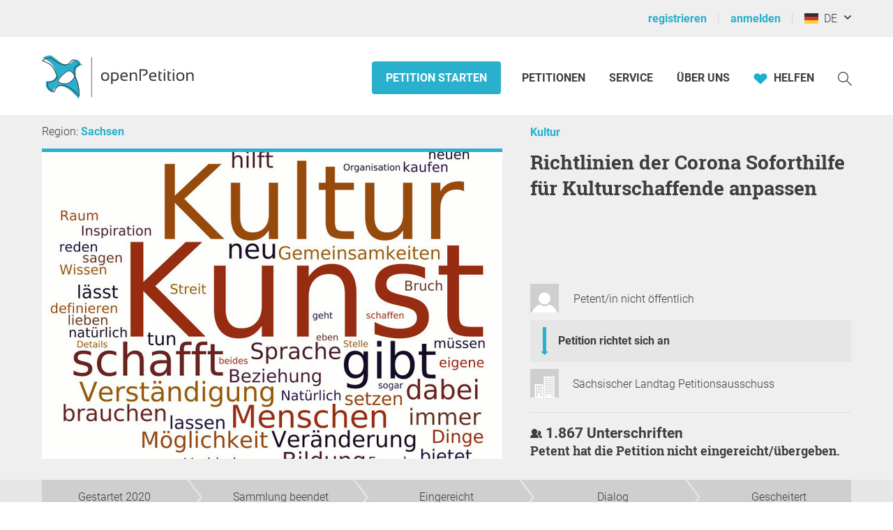

--- FILE ---
content_type: text/html; charset=utf-8
request_url: https://www.youtube-nocookie.com/embed/D-cOhXKVG_E?showinfo=0
body_size: 46817
content:
<!DOCTYPE html><html lang="en" dir="ltr" data-cast-api-enabled="true"><head><meta name="viewport" content="width=device-width, initial-scale=1"><meta name="robots" content="noindex"><script nonce="2oWkyYW6E_XUpgZt-ObTjQ">if ('undefined' == typeof Symbol || 'undefined' == typeof Symbol.iterator) {delete Array.prototype.entries;}</script><style name="www-roboto" nonce="EFcHur8DPupW7ssNRjCxLQ">@font-face{font-family:'Roboto';font-style:normal;font-weight:400;font-stretch:100%;src:url(//fonts.gstatic.com/s/roboto/v48/KFO7CnqEu92Fr1ME7kSn66aGLdTylUAMa3GUBHMdazTgWw.woff2)format('woff2');unicode-range:U+0460-052F,U+1C80-1C8A,U+20B4,U+2DE0-2DFF,U+A640-A69F,U+FE2E-FE2F;}@font-face{font-family:'Roboto';font-style:normal;font-weight:400;font-stretch:100%;src:url(//fonts.gstatic.com/s/roboto/v48/KFO7CnqEu92Fr1ME7kSn66aGLdTylUAMa3iUBHMdazTgWw.woff2)format('woff2');unicode-range:U+0301,U+0400-045F,U+0490-0491,U+04B0-04B1,U+2116;}@font-face{font-family:'Roboto';font-style:normal;font-weight:400;font-stretch:100%;src:url(//fonts.gstatic.com/s/roboto/v48/KFO7CnqEu92Fr1ME7kSn66aGLdTylUAMa3CUBHMdazTgWw.woff2)format('woff2');unicode-range:U+1F00-1FFF;}@font-face{font-family:'Roboto';font-style:normal;font-weight:400;font-stretch:100%;src:url(//fonts.gstatic.com/s/roboto/v48/KFO7CnqEu92Fr1ME7kSn66aGLdTylUAMa3-UBHMdazTgWw.woff2)format('woff2');unicode-range:U+0370-0377,U+037A-037F,U+0384-038A,U+038C,U+038E-03A1,U+03A3-03FF;}@font-face{font-family:'Roboto';font-style:normal;font-weight:400;font-stretch:100%;src:url(//fonts.gstatic.com/s/roboto/v48/KFO7CnqEu92Fr1ME7kSn66aGLdTylUAMawCUBHMdazTgWw.woff2)format('woff2');unicode-range:U+0302-0303,U+0305,U+0307-0308,U+0310,U+0312,U+0315,U+031A,U+0326-0327,U+032C,U+032F-0330,U+0332-0333,U+0338,U+033A,U+0346,U+034D,U+0391-03A1,U+03A3-03A9,U+03B1-03C9,U+03D1,U+03D5-03D6,U+03F0-03F1,U+03F4-03F5,U+2016-2017,U+2034-2038,U+203C,U+2040,U+2043,U+2047,U+2050,U+2057,U+205F,U+2070-2071,U+2074-208E,U+2090-209C,U+20D0-20DC,U+20E1,U+20E5-20EF,U+2100-2112,U+2114-2115,U+2117-2121,U+2123-214F,U+2190,U+2192,U+2194-21AE,U+21B0-21E5,U+21F1-21F2,U+21F4-2211,U+2213-2214,U+2216-22FF,U+2308-230B,U+2310,U+2319,U+231C-2321,U+2336-237A,U+237C,U+2395,U+239B-23B7,U+23D0,U+23DC-23E1,U+2474-2475,U+25AF,U+25B3,U+25B7,U+25BD,U+25C1,U+25CA,U+25CC,U+25FB,U+266D-266F,U+27C0-27FF,U+2900-2AFF,U+2B0E-2B11,U+2B30-2B4C,U+2BFE,U+3030,U+FF5B,U+FF5D,U+1D400-1D7FF,U+1EE00-1EEFF;}@font-face{font-family:'Roboto';font-style:normal;font-weight:400;font-stretch:100%;src:url(//fonts.gstatic.com/s/roboto/v48/KFO7CnqEu92Fr1ME7kSn66aGLdTylUAMaxKUBHMdazTgWw.woff2)format('woff2');unicode-range:U+0001-000C,U+000E-001F,U+007F-009F,U+20DD-20E0,U+20E2-20E4,U+2150-218F,U+2190,U+2192,U+2194-2199,U+21AF,U+21E6-21F0,U+21F3,U+2218-2219,U+2299,U+22C4-22C6,U+2300-243F,U+2440-244A,U+2460-24FF,U+25A0-27BF,U+2800-28FF,U+2921-2922,U+2981,U+29BF,U+29EB,U+2B00-2BFF,U+4DC0-4DFF,U+FFF9-FFFB,U+10140-1018E,U+10190-1019C,U+101A0,U+101D0-101FD,U+102E0-102FB,U+10E60-10E7E,U+1D2C0-1D2D3,U+1D2E0-1D37F,U+1F000-1F0FF,U+1F100-1F1AD,U+1F1E6-1F1FF,U+1F30D-1F30F,U+1F315,U+1F31C,U+1F31E,U+1F320-1F32C,U+1F336,U+1F378,U+1F37D,U+1F382,U+1F393-1F39F,U+1F3A7-1F3A8,U+1F3AC-1F3AF,U+1F3C2,U+1F3C4-1F3C6,U+1F3CA-1F3CE,U+1F3D4-1F3E0,U+1F3ED,U+1F3F1-1F3F3,U+1F3F5-1F3F7,U+1F408,U+1F415,U+1F41F,U+1F426,U+1F43F,U+1F441-1F442,U+1F444,U+1F446-1F449,U+1F44C-1F44E,U+1F453,U+1F46A,U+1F47D,U+1F4A3,U+1F4B0,U+1F4B3,U+1F4B9,U+1F4BB,U+1F4BF,U+1F4C8-1F4CB,U+1F4D6,U+1F4DA,U+1F4DF,U+1F4E3-1F4E6,U+1F4EA-1F4ED,U+1F4F7,U+1F4F9-1F4FB,U+1F4FD-1F4FE,U+1F503,U+1F507-1F50B,U+1F50D,U+1F512-1F513,U+1F53E-1F54A,U+1F54F-1F5FA,U+1F610,U+1F650-1F67F,U+1F687,U+1F68D,U+1F691,U+1F694,U+1F698,U+1F6AD,U+1F6B2,U+1F6B9-1F6BA,U+1F6BC,U+1F6C6-1F6CF,U+1F6D3-1F6D7,U+1F6E0-1F6EA,U+1F6F0-1F6F3,U+1F6F7-1F6FC,U+1F700-1F7FF,U+1F800-1F80B,U+1F810-1F847,U+1F850-1F859,U+1F860-1F887,U+1F890-1F8AD,U+1F8B0-1F8BB,U+1F8C0-1F8C1,U+1F900-1F90B,U+1F93B,U+1F946,U+1F984,U+1F996,U+1F9E9,U+1FA00-1FA6F,U+1FA70-1FA7C,U+1FA80-1FA89,U+1FA8F-1FAC6,U+1FACE-1FADC,U+1FADF-1FAE9,U+1FAF0-1FAF8,U+1FB00-1FBFF;}@font-face{font-family:'Roboto';font-style:normal;font-weight:400;font-stretch:100%;src:url(//fonts.gstatic.com/s/roboto/v48/KFO7CnqEu92Fr1ME7kSn66aGLdTylUAMa3OUBHMdazTgWw.woff2)format('woff2');unicode-range:U+0102-0103,U+0110-0111,U+0128-0129,U+0168-0169,U+01A0-01A1,U+01AF-01B0,U+0300-0301,U+0303-0304,U+0308-0309,U+0323,U+0329,U+1EA0-1EF9,U+20AB;}@font-face{font-family:'Roboto';font-style:normal;font-weight:400;font-stretch:100%;src:url(//fonts.gstatic.com/s/roboto/v48/KFO7CnqEu92Fr1ME7kSn66aGLdTylUAMa3KUBHMdazTgWw.woff2)format('woff2');unicode-range:U+0100-02BA,U+02BD-02C5,U+02C7-02CC,U+02CE-02D7,U+02DD-02FF,U+0304,U+0308,U+0329,U+1D00-1DBF,U+1E00-1E9F,U+1EF2-1EFF,U+2020,U+20A0-20AB,U+20AD-20C0,U+2113,U+2C60-2C7F,U+A720-A7FF;}@font-face{font-family:'Roboto';font-style:normal;font-weight:400;font-stretch:100%;src:url(//fonts.gstatic.com/s/roboto/v48/KFO7CnqEu92Fr1ME7kSn66aGLdTylUAMa3yUBHMdazQ.woff2)format('woff2');unicode-range:U+0000-00FF,U+0131,U+0152-0153,U+02BB-02BC,U+02C6,U+02DA,U+02DC,U+0304,U+0308,U+0329,U+2000-206F,U+20AC,U+2122,U+2191,U+2193,U+2212,U+2215,U+FEFF,U+FFFD;}@font-face{font-family:'Roboto';font-style:normal;font-weight:500;font-stretch:100%;src:url(//fonts.gstatic.com/s/roboto/v48/KFO7CnqEu92Fr1ME7kSn66aGLdTylUAMa3GUBHMdazTgWw.woff2)format('woff2');unicode-range:U+0460-052F,U+1C80-1C8A,U+20B4,U+2DE0-2DFF,U+A640-A69F,U+FE2E-FE2F;}@font-face{font-family:'Roboto';font-style:normal;font-weight:500;font-stretch:100%;src:url(//fonts.gstatic.com/s/roboto/v48/KFO7CnqEu92Fr1ME7kSn66aGLdTylUAMa3iUBHMdazTgWw.woff2)format('woff2');unicode-range:U+0301,U+0400-045F,U+0490-0491,U+04B0-04B1,U+2116;}@font-face{font-family:'Roboto';font-style:normal;font-weight:500;font-stretch:100%;src:url(//fonts.gstatic.com/s/roboto/v48/KFO7CnqEu92Fr1ME7kSn66aGLdTylUAMa3CUBHMdazTgWw.woff2)format('woff2');unicode-range:U+1F00-1FFF;}@font-face{font-family:'Roboto';font-style:normal;font-weight:500;font-stretch:100%;src:url(//fonts.gstatic.com/s/roboto/v48/KFO7CnqEu92Fr1ME7kSn66aGLdTylUAMa3-UBHMdazTgWw.woff2)format('woff2');unicode-range:U+0370-0377,U+037A-037F,U+0384-038A,U+038C,U+038E-03A1,U+03A3-03FF;}@font-face{font-family:'Roboto';font-style:normal;font-weight:500;font-stretch:100%;src:url(//fonts.gstatic.com/s/roboto/v48/KFO7CnqEu92Fr1ME7kSn66aGLdTylUAMawCUBHMdazTgWw.woff2)format('woff2');unicode-range:U+0302-0303,U+0305,U+0307-0308,U+0310,U+0312,U+0315,U+031A,U+0326-0327,U+032C,U+032F-0330,U+0332-0333,U+0338,U+033A,U+0346,U+034D,U+0391-03A1,U+03A3-03A9,U+03B1-03C9,U+03D1,U+03D5-03D6,U+03F0-03F1,U+03F4-03F5,U+2016-2017,U+2034-2038,U+203C,U+2040,U+2043,U+2047,U+2050,U+2057,U+205F,U+2070-2071,U+2074-208E,U+2090-209C,U+20D0-20DC,U+20E1,U+20E5-20EF,U+2100-2112,U+2114-2115,U+2117-2121,U+2123-214F,U+2190,U+2192,U+2194-21AE,U+21B0-21E5,U+21F1-21F2,U+21F4-2211,U+2213-2214,U+2216-22FF,U+2308-230B,U+2310,U+2319,U+231C-2321,U+2336-237A,U+237C,U+2395,U+239B-23B7,U+23D0,U+23DC-23E1,U+2474-2475,U+25AF,U+25B3,U+25B7,U+25BD,U+25C1,U+25CA,U+25CC,U+25FB,U+266D-266F,U+27C0-27FF,U+2900-2AFF,U+2B0E-2B11,U+2B30-2B4C,U+2BFE,U+3030,U+FF5B,U+FF5D,U+1D400-1D7FF,U+1EE00-1EEFF;}@font-face{font-family:'Roboto';font-style:normal;font-weight:500;font-stretch:100%;src:url(//fonts.gstatic.com/s/roboto/v48/KFO7CnqEu92Fr1ME7kSn66aGLdTylUAMaxKUBHMdazTgWw.woff2)format('woff2');unicode-range:U+0001-000C,U+000E-001F,U+007F-009F,U+20DD-20E0,U+20E2-20E4,U+2150-218F,U+2190,U+2192,U+2194-2199,U+21AF,U+21E6-21F0,U+21F3,U+2218-2219,U+2299,U+22C4-22C6,U+2300-243F,U+2440-244A,U+2460-24FF,U+25A0-27BF,U+2800-28FF,U+2921-2922,U+2981,U+29BF,U+29EB,U+2B00-2BFF,U+4DC0-4DFF,U+FFF9-FFFB,U+10140-1018E,U+10190-1019C,U+101A0,U+101D0-101FD,U+102E0-102FB,U+10E60-10E7E,U+1D2C0-1D2D3,U+1D2E0-1D37F,U+1F000-1F0FF,U+1F100-1F1AD,U+1F1E6-1F1FF,U+1F30D-1F30F,U+1F315,U+1F31C,U+1F31E,U+1F320-1F32C,U+1F336,U+1F378,U+1F37D,U+1F382,U+1F393-1F39F,U+1F3A7-1F3A8,U+1F3AC-1F3AF,U+1F3C2,U+1F3C4-1F3C6,U+1F3CA-1F3CE,U+1F3D4-1F3E0,U+1F3ED,U+1F3F1-1F3F3,U+1F3F5-1F3F7,U+1F408,U+1F415,U+1F41F,U+1F426,U+1F43F,U+1F441-1F442,U+1F444,U+1F446-1F449,U+1F44C-1F44E,U+1F453,U+1F46A,U+1F47D,U+1F4A3,U+1F4B0,U+1F4B3,U+1F4B9,U+1F4BB,U+1F4BF,U+1F4C8-1F4CB,U+1F4D6,U+1F4DA,U+1F4DF,U+1F4E3-1F4E6,U+1F4EA-1F4ED,U+1F4F7,U+1F4F9-1F4FB,U+1F4FD-1F4FE,U+1F503,U+1F507-1F50B,U+1F50D,U+1F512-1F513,U+1F53E-1F54A,U+1F54F-1F5FA,U+1F610,U+1F650-1F67F,U+1F687,U+1F68D,U+1F691,U+1F694,U+1F698,U+1F6AD,U+1F6B2,U+1F6B9-1F6BA,U+1F6BC,U+1F6C6-1F6CF,U+1F6D3-1F6D7,U+1F6E0-1F6EA,U+1F6F0-1F6F3,U+1F6F7-1F6FC,U+1F700-1F7FF,U+1F800-1F80B,U+1F810-1F847,U+1F850-1F859,U+1F860-1F887,U+1F890-1F8AD,U+1F8B0-1F8BB,U+1F8C0-1F8C1,U+1F900-1F90B,U+1F93B,U+1F946,U+1F984,U+1F996,U+1F9E9,U+1FA00-1FA6F,U+1FA70-1FA7C,U+1FA80-1FA89,U+1FA8F-1FAC6,U+1FACE-1FADC,U+1FADF-1FAE9,U+1FAF0-1FAF8,U+1FB00-1FBFF;}@font-face{font-family:'Roboto';font-style:normal;font-weight:500;font-stretch:100%;src:url(//fonts.gstatic.com/s/roboto/v48/KFO7CnqEu92Fr1ME7kSn66aGLdTylUAMa3OUBHMdazTgWw.woff2)format('woff2');unicode-range:U+0102-0103,U+0110-0111,U+0128-0129,U+0168-0169,U+01A0-01A1,U+01AF-01B0,U+0300-0301,U+0303-0304,U+0308-0309,U+0323,U+0329,U+1EA0-1EF9,U+20AB;}@font-face{font-family:'Roboto';font-style:normal;font-weight:500;font-stretch:100%;src:url(//fonts.gstatic.com/s/roboto/v48/KFO7CnqEu92Fr1ME7kSn66aGLdTylUAMa3KUBHMdazTgWw.woff2)format('woff2');unicode-range:U+0100-02BA,U+02BD-02C5,U+02C7-02CC,U+02CE-02D7,U+02DD-02FF,U+0304,U+0308,U+0329,U+1D00-1DBF,U+1E00-1E9F,U+1EF2-1EFF,U+2020,U+20A0-20AB,U+20AD-20C0,U+2113,U+2C60-2C7F,U+A720-A7FF;}@font-face{font-family:'Roboto';font-style:normal;font-weight:500;font-stretch:100%;src:url(//fonts.gstatic.com/s/roboto/v48/KFO7CnqEu92Fr1ME7kSn66aGLdTylUAMa3yUBHMdazQ.woff2)format('woff2');unicode-range:U+0000-00FF,U+0131,U+0152-0153,U+02BB-02BC,U+02C6,U+02DA,U+02DC,U+0304,U+0308,U+0329,U+2000-206F,U+20AC,U+2122,U+2191,U+2193,U+2212,U+2215,U+FEFF,U+FFFD;}</style><script name="www-roboto" nonce="2oWkyYW6E_XUpgZt-ObTjQ">if (document.fonts && document.fonts.load) {document.fonts.load("400 10pt Roboto", "E"); document.fonts.load("500 10pt Roboto", "E");}</script><link rel="stylesheet" href="/s/player/b95b0e7a/www-player.css" name="www-player" nonce="EFcHur8DPupW7ssNRjCxLQ"><style nonce="EFcHur8DPupW7ssNRjCxLQ">html {overflow: hidden;}body {font: 12px Roboto, Arial, sans-serif; background-color: #000; color: #fff; height: 100%; width: 100%; overflow: hidden; position: absolute; margin: 0; padding: 0;}#player {width: 100%; height: 100%;}h1 {text-align: center; color: #fff;}h3 {margin-top: 6px; margin-bottom: 3px;}.player-unavailable {position: absolute; top: 0; left: 0; right: 0; bottom: 0; padding: 25px; font-size: 13px; background: url(/img/meh7.png) 50% 65% no-repeat;}.player-unavailable .message {text-align: left; margin: 0 -5px 15px; padding: 0 5px 14px; border-bottom: 1px solid #888; font-size: 19px; font-weight: normal;}.player-unavailable a {color: #167ac6; text-decoration: none;}</style><script nonce="2oWkyYW6E_XUpgZt-ObTjQ">var ytcsi={gt:function(n){n=(n||"")+"data_";return ytcsi[n]||(ytcsi[n]={tick:{},info:{},gel:{preLoggedGelInfos:[]}})},now:window.performance&&window.performance.timing&&window.performance.now&&window.performance.timing.navigationStart?function(){return window.performance.timing.navigationStart+window.performance.now()}:function(){return(new Date).getTime()},tick:function(l,t,n){var ticks=ytcsi.gt(n).tick;var v=t||ytcsi.now();if(ticks[l]){ticks["_"+l]=ticks["_"+l]||[ticks[l]];ticks["_"+l].push(v)}ticks[l]=
v},info:function(k,v,n){ytcsi.gt(n).info[k]=v},infoGel:function(p,n){ytcsi.gt(n).gel.preLoggedGelInfos.push(p)},setStart:function(t,n){ytcsi.tick("_start",t,n)}};
(function(w,d){function isGecko(){if(!w.navigator)return false;try{if(w.navigator.userAgentData&&w.navigator.userAgentData.brands&&w.navigator.userAgentData.brands.length){var brands=w.navigator.userAgentData.brands;var i=0;for(;i<brands.length;i++)if(brands[i]&&brands[i].brand==="Firefox")return true;return false}}catch(e){setTimeout(function(){throw e;})}if(!w.navigator.userAgent)return false;var ua=w.navigator.userAgent;return ua.indexOf("Gecko")>0&&ua.toLowerCase().indexOf("webkit")<0&&ua.indexOf("Edge")<
0&&ua.indexOf("Trident")<0&&ua.indexOf("MSIE")<0}ytcsi.setStart(w.performance?w.performance.timing.responseStart:null);var isPrerender=(d.visibilityState||d.webkitVisibilityState)=="prerender";var vName=!d.visibilityState&&d.webkitVisibilityState?"webkitvisibilitychange":"visibilitychange";if(isPrerender){var startTick=function(){ytcsi.setStart();d.removeEventListener(vName,startTick)};d.addEventListener(vName,startTick,false)}if(d.addEventListener)d.addEventListener(vName,function(){ytcsi.tick("vc")},
false);if(isGecko()){var isHidden=(d.visibilityState||d.webkitVisibilityState)=="hidden";if(isHidden)ytcsi.tick("vc")}var slt=function(el,t){setTimeout(function(){var n=ytcsi.now();el.loadTime=n;if(el.slt)el.slt()},t)};w.__ytRIL=function(el){if(!el.getAttribute("data-thumb"))if(w.requestAnimationFrame)w.requestAnimationFrame(function(){slt(el,0)});else slt(el,16)}})(window,document);
</script><script nonce="2oWkyYW6E_XUpgZt-ObTjQ">var ytcfg={d:function(){return window.yt&&yt.config_||ytcfg.data_||(ytcfg.data_={})},get:function(k,o){return k in ytcfg.d()?ytcfg.d()[k]:o},set:function(){var a=arguments;if(a.length>1)ytcfg.d()[a[0]]=a[1];else{var k;for(k in a[0])ytcfg.d()[k]=a[0][k]}}};
ytcfg.set({"CLIENT_CANARY_STATE":"none","DEVICE":"cbr\u003dChrome\u0026cbrand\u003dapple\u0026cbrver\u003d131.0.0.0\u0026ceng\u003dWebKit\u0026cengver\u003d537.36\u0026cos\u003dMacintosh\u0026cosver\u003d10_15_7\u0026cplatform\u003dDESKTOP","EVENT_ID":"2i5vadXOGOCM1NgP4tKo-Qc","EXPERIMENT_FLAGS":{"ab_det_apm":true,"ab_det_el_h":true,"ab_det_em_inj":true,"ab_l_sig_st":true,"ab_l_sig_st_e":true,"action_companion_center_align_description":true,"allow_skip_networkless":true,"always_send_and_write":true,"att_web_record_metrics":true,"attmusi":true,"c3_enable_button_impression_logging":true,"c3_watch_page_component":true,"cancel_pending_navs":true,"clean_up_manual_attribution_header":true,"config_age_report_killswitch":true,"cow_optimize_idom_compat":true,"csi_config_handling_infra":true,"csi_on_gel":true,"delhi_mweb_colorful_sd":true,"delhi_mweb_colorful_sd_v2":true,"deprecate_csi_has_info":true,"deprecate_pair_servlet_enabled":true,"desktop_sparkles_light_cta_button":true,"disable_cached_masthead_data":true,"disable_child_node_auto_formatted_strings":true,"disable_enf_isd":true,"disable_log_to_visitor_layer":true,"disable_pacf_logging_for_memory_limited_tv":true,"embeds_enable_eid_enforcement_for_youtube":true,"embeds_enable_info_panel_dismissal":true,"embeds_enable_pfp_always_unbranded":true,"embeds_muted_autoplay_sound_fix":true,"embeds_serve_es6_client":true,"embeds_web_nwl_disable_nocookie":true,"embeds_web_updated_shorts_definition_fix":true,"enable_active_view_display_ad_renderer_web_home":true,"enable_ad_disclosure_banner_a11y_fix":true,"enable_chips_shelf_view_model_fully_reactive":true,"enable_client_creator_goal_ticker_bar_revamp":true,"enable_client_only_wiz_direct_reactions":true,"enable_client_sli_logging":true,"enable_client_streamz_web":true,"enable_client_ve_spec":true,"enable_cloud_save_error_popup_after_retry":true,"enable_cookie_reissue_iframe":true,"enable_dai_sdf_h5_preroll":true,"enable_datasync_id_header_in_web_vss_pings":true,"enable_default_mono_cta_migration_web_client":true,"enable_dma_post_enforcement":true,"enable_docked_chat_messages":true,"enable_entity_store_from_dependency_injection":true,"enable_inline_muted_playback_on_web_search":true,"enable_inline_muted_playback_on_web_search_for_vdc":true,"enable_inline_muted_playback_on_web_search_for_vdcb":true,"enable_is_mini_app_page_active_bugfix":true,"enable_live_overlay_feed_in_live_chat":true,"enable_logging_first_user_action_after_game_ready":true,"enable_ltc_param_fetch_from_innertube":true,"enable_masthead_mweb_padding_fix":true,"enable_menu_renderer_button_in_mweb_hclr":true,"enable_mini_app_command_handler_mweb_fix":true,"enable_mini_app_iframe_loaded_logging":true,"enable_mini_guide_downloads_item":true,"enable_mixed_direction_formatted_strings":true,"enable_mweb_livestream_ui_update":true,"enable_mweb_new_caption_language_picker":true,"enable_names_handles_account_switcher":true,"enable_network_request_logging_on_game_events":true,"enable_new_paid_product_placement":true,"enable_obtaining_ppn_query_param":true,"enable_open_in_new_tab_icon_for_short_dr_for_desktop_search":true,"enable_open_yt_content":true,"enable_origin_query_parameter_bugfix":true,"enable_pause_ads_on_ytv_html5":true,"enable_payments_purchase_manager":true,"enable_pdp_icon_prefetch":true,"enable_pl_r_si_fa":true,"enable_place_pivot_url":true,"enable_playable_a11y_label_with_badge_text":true,"enable_pv_screen_modern_text":true,"enable_removing_navbar_title_on_hashtag_page_mweb":true,"enable_resetting_scroll_position_on_flow_change":true,"enable_rta_manager":true,"enable_sdf_companion_h5":true,"enable_sdf_dai_h5_midroll":true,"enable_sdf_h5_endemic_mid_post_roll":true,"enable_sdf_on_h5_unplugged_vod_midroll":true,"enable_sdf_shorts_player_bytes_h5":true,"enable_sdk_performance_network_logging":true,"enable_sending_unwrapped_game_audio_as_serialized_metadata":true,"enable_sfv_effect_pivot_url":true,"enable_shorts_new_carousel":true,"enable_skip_ad_guidance_prompt":true,"enable_skippable_ads_for_unplugged_ad_pod":true,"enable_smearing_expansion_dai":true,"enable_third_party_info":true,"enable_time_out_messages":true,"enable_timeline_view_modern_transcript_fe":true,"enable_video_display_compact_button_group_for_desktop_search":true,"enable_watch_next_pause_autoplay_lact":true,"enable_web_home_top_landscape_image_layout_level_click":true,"enable_web_tiered_gel":true,"enable_window_constrained_buy_flow_dialog":true,"enable_wiz_queue_effect_and_on_init_initial_runs":true,"enable_ypc_spinners":true,"enable_yt_ata_iframe_authuser":true,"export_networkless_options":true,"export_player_version_to_ytconfig":true,"fill_single_video_with_notify_to_lasr":true,"fix_ad_miniplayer_controls_rendering":true,"fix_ads_tracking_for_swf_config_deprecation_mweb":true,"h5_companion_enable_adcpn_macro_substitution_for_click_pings":true,"h5_inplayer_enable_adcpn_macro_substitution_for_click_pings":true,"h5_reset_cache_and_filter_before_update_masthead":true,"hide_channel_creation_title_for_mweb":true,"high_ccv_client_side_caching_h5":true,"html5_log_trigger_events_with_debug_data":true,"html5_ssdai_enable_media_end_cue_range":true,"il_attach_cache_limit":true,"il_use_view_model_logging_context":true,"is_browser_support_for_webcam_streaming":true,"json_condensed_response":true,"kev_adb_pg":true,"kevlar_gel_error_routing":true,"kevlar_watch_cinematics":true,"live_chat_enable_controller_extraction":true,"live_chat_enable_rta_manager":true,"live_chat_increased_min_height":true,"log_click_with_layer_from_element_in_command_handler":true,"log_errors_through_nwl_on_retry":true,"mdx_enable_privacy_disclosure_ui":true,"mdx_load_cast_api_bootstrap_script":true,"medium_progress_bar_modification":true,"migrate_remaining_web_ad_badges_to_innertube":true,"mobile_account_menu_refresh":true,"mweb_a11y_enable_player_controls_invisible_toggle":true,"mweb_account_linking_noapp":true,"mweb_after_render_to_scheduler":true,"mweb_allow_modern_search_suggest_behavior":true,"mweb_animated_actions":true,"mweb_app_upsell_button_direct_to_app":true,"mweb_big_progress_bar":true,"mweb_c3_disable_carve_out":true,"mweb_c3_disable_carve_out_keep_external_links":true,"mweb_c3_enable_adaptive_signals":true,"mweb_c3_endscreen":true,"mweb_c3_endscreen_v2":true,"mweb_c3_library_page_enable_recent_shelf":true,"mweb_c3_remove_web_navigation_endpoint_data":true,"mweb_c3_use_canonical_from_player_response":true,"mweb_cinematic_watch":true,"mweb_command_handler":true,"mweb_delay_watch_initial_data":true,"mweb_disable_searchbar_scroll":true,"mweb_enable_fine_scrubbing_for_recs":true,"mweb_enable_keto_batch_player_fullscreen":true,"mweb_enable_keto_batch_player_progress_bar":true,"mweb_enable_keto_batch_player_tooltips":true,"mweb_enable_lockup_view_model_for_ucp":true,"mweb_enable_more_drawer":true,"mweb_enable_optional_fullscreen_landscape_locking":true,"mweb_enable_overlay_touch_manager":true,"mweb_enable_premium_carve_out_fix":true,"mweb_enable_refresh_detection":true,"mweb_enable_search_imp":true,"mweb_enable_sequence_signal":true,"mweb_enable_shorts_pivot_button":true,"mweb_enable_shorts_video_preload":true,"mweb_enable_skippables_on_jio_phone":true,"mweb_enable_storyboards":true,"mweb_enable_two_line_title_on_shorts":true,"mweb_enable_varispeed_controller":true,"mweb_enable_warm_channel_requests":true,"mweb_enable_watch_feed_infinite_scroll":true,"mweb_enable_wrapped_unplugged_pause_membership_dialog_renderer":true,"mweb_filter_video_format_in_webfe":true,"mweb_fix_livestream_seeking":true,"mweb_fix_monitor_visibility_after_render":true,"mweb_fix_section_list_continuation_item_renderers":true,"mweb_force_ios_fallback_to_native_control":true,"mweb_fp_auto_fullscreen":true,"mweb_fullscreen_controls":true,"mweb_fullscreen_controls_action_buttons":true,"mweb_fullscreen_watch_system":true,"mweb_home_reactive_shorts":true,"mweb_innertube_search_command":true,"mweb_kaios_enable_autoplay_switch_view_model":true,"mweb_lang_in_html":true,"mweb_like_button_synced_with_entities":true,"mweb_logo_use_home_page_ve":true,"mweb_module_decoration":true,"mweb_native_control_in_faux_fullscreen_shared":true,"mweb_panel_container_inert":true,"mweb_player_control_on_hover":true,"mweb_player_delhi_dtts":true,"mweb_player_settings_use_bottom_sheet":true,"mweb_player_show_previous_next_buttons_in_playlist":true,"mweb_player_skip_no_op_state_changes":true,"mweb_player_user_select_none":true,"mweb_playlist_engagement_panel":true,"mweb_progress_bar_seek_on_mouse_click":true,"mweb_pull_2_full":true,"mweb_pull_2_full_enable_touch_handlers":true,"mweb_schedule_warm_watch_response":true,"mweb_searchbox_legacy_navigation":true,"mweb_see_fewer_shorts":true,"mweb_sheets_ui_refresh":true,"mweb_shorts_comments_panel_id_change":true,"mweb_shorts_early_continuation":true,"mweb_show_ios_smart_banner":true,"mweb_use_server_url_on_startup":true,"mweb_watch_captions_enable_auto_translate":true,"mweb_watch_captions_set_default_size":true,"mweb_watch_stop_scheduler_on_player_response":true,"mweb_watchfeed_big_thumbnails":true,"mweb_yt_searchbox":true,"networkless_logging":true,"no_client_ve_attach_unless_shown":true,"nwl_send_from_memory_when_online":true,"pageid_as_header_web":true,"playback_settings_use_switch_menu":true,"player_controls_autonav_fix":true,"player_controls_skip_double_signal_update":true,"polymer_bad_build_labels":true,"polymer_verifiy_app_state":true,"qoe_send_and_write":true,"remove_chevron_from_ad_disclosure_banner_h5":true,"remove_masthead_channel_banner_on_refresh":true,"remove_slot_id_exited_trigger_for_dai_in_player_slot_expire":true,"replace_client_url_parsing_with_server_signal":true,"service_worker_enabled":true,"service_worker_push_enabled":true,"service_worker_push_home_page_prompt":true,"service_worker_push_watch_page_prompt":true,"shell_load_gcf":true,"shorten_initial_gel_batch_timeout":true,"should_use_yt_voice_endpoint_in_kaios":true,"skip_invalid_ytcsi_ticks":true,"skip_setting_info_in_csi_data_object":true,"smarter_ve_dedupping":true,"speedmaster_no_seek":true,"start_client_gcf_mweb":true,"stop_handling_click_for_non_rendering_overlay_layout":true,"suppress_error_204_logging":true,"synced_panel_scrolling_controller":true,"use_event_time_ms_header":true,"use_fifo_for_networkless":true,"use_player_abuse_bg_library":true,"use_request_time_ms_header":true,"use_session_based_sampling":true,"use_thumbnail_overlay_time_status_renderer_for_live_badge":true,"use_ts_visibilitylogger":true,"vss_final_ping_send_and_write":true,"vss_playback_use_send_and_write":true,"web_adaptive_repeat_ase":true,"web_always_load_chat_support":true,"web_animated_like":true,"web_api_url":true,"web_attributed_string_deep_equal_bugfix":true,"web_autonav_allow_off_by_default":true,"web_button_vm_refactor_disabled":true,"web_c3_log_app_init_finish":true,"web_csi_action_sampling_enabled":true,"web_dedupe_ve_grafting":true,"web_disable_backdrop_filter":true,"web_enable_ab_rsp_cl":true,"web_enable_course_icon_update":true,"web_enable_error_204":true,"web_enable_horizontal_video_attributes_section":true,"web_fix_segmented_like_dislike_undefined":true,"web_gcf_hashes_innertube":true,"web_gel_timeout_cap":true,"web_metadata_carousel_elref_bugfix":true,"web_parent_target_for_sheets":true,"web_persist_server_autonav_state_on_client":true,"web_playback_associated_log_ctt":true,"web_playback_associated_ve":true,"web_prefetch_preload_video":true,"web_progress_bar_draggable":true,"web_resizable_advertiser_banner_on_masthead_safari_fix":true,"web_scheduler_auto_init":true,"web_shorts_just_watched_on_channel_and_pivot_study":true,"web_shorts_just_watched_overlay":true,"web_shorts_pivot_button_view_model_reactive":true,"web_update_panel_visibility_logging_fix":true,"web_video_attribute_view_model_a11y_fix":true,"web_watch_controls_state_signals":true,"web_wiz_attributed_string":true,"web_yt_config_context":true,"webfe_mweb_watch_microdata":true,"webfe_watch_shorts_canonical_url_fix":true,"webpo_exit_on_net_err":true,"wiz_diff_overwritable":true,"wiz_memoize_stamper_items":true,"woffle_used_state_report":true,"wpo_gel_strz":true,"ytcp_paper_tooltip_use_scoped_owner_root":true,"ytidb_clear_embedded_player":true,"H5_async_logging_delay_ms":30000.0,"attention_logging_scroll_throttle":500.0,"autoplay_pause_by_lact_sampling_fraction":0.0,"cinematic_watch_effect_opacity":0.4,"log_window_onerror_fraction":0.1,"speedmaster_playback_rate":2.0,"tv_pacf_logging_sample_rate":0.01,"web_attention_logging_scroll_throttle":500.0,"web_load_prediction_threshold":0.1,"web_navigation_prediction_threshold":0.1,"web_pbj_log_warning_rate":0.0,"web_system_health_fraction":0.01,"ytidb_transaction_ended_event_rate_limit":0.02,"active_time_update_interval_ms":10000,"att_init_delay":500,"autoplay_pause_by_lact_sec":0,"botguard_async_snapshot_timeout_ms":3000,"check_navigator_accuracy_timeout_ms":0,"cinematic_watch_css_filter_blur_strength":40,"cinematic_watch_fade_out_duration":500,"close_webview_delay_ms":100,"cloud_save_game_data_rate_limit_ms":3000,"compression_disable_point":10,"custom_active_view_tos_timeout_ms":3600000,"embeds_widget_poll_interval_ms":0,"gel_min_batch_size":3,"gel_queue_timeout_max_ms":60000,"get_async_timeout_ms":60000,"hide_cta_for_home_web_video_ads_animate_in_time":2,"html5_byterate_soft_cap":0,"initial_gel_batch_timeout":2000,"max_body_size_to_compress":500000,"max_prefetch_window_sec_for_livestream_optimization":10,"min_prefetch_offset_sec_for_livestream_optimization":20,"mini_app_container_iframe_src_update_delay_ms":0,"multiple_preview_news_duration_time":11000,"mweb_c3_toast_duration_ms":5000,"mweb_deep_link_fallback_timeout_ms":10000,"mweb_delay_response_received_actions":100,"mweb_fp_dpad_rate_limit_ms":0,"mweb_fp_dpad_watch_title_clamp_lines":0,"mweb_history_manager_cache_size":100,"mweb_ios_fullscreen_playback_transition_delay_ms":500,"mweb_ios_fullscreen_system_pause_epilson_ms":0,"mweb_override_response_store_expiration_ms":0,"mweb_shorts_early_continuation_trigger_threshold":4,"mweb_w2w_max_age_seconds":0,"mweb_watch_captions_default_size":2,"neon_dark_launch_gradient_count":0,"network_polling_interval":30000,"play_click_interval_ms":30000,"play_ping_interval_ms":10000,"prefetch_comments_ms_after_video":0,"send_config_hash_timer":0,"service_worker_push_logged_out_prompt_watches":-1,"service_worker_push_prompt_cap":-1,"service_worker_push_prompt_delay_microseconds":3888000000000,"show_mini_app_ad_frequency_cap_ms":300000,"slow_compressions_before_abandon_count":4,"speedmaster_cancellation_movement_dp":10,"speedmaster_touch_activation_ms":500,"web_attention_logging_throttle":500,"web_foreground_heartbeat_interval_ms":28000,"web_gel_debounce_ms":10000,"web_logging_max_batch":100,"web_max_tracing_events":50,"web_tracing_session_replay":0,"wil_icon_max_concurrent_fetches":9999,"ytidb_remake_db_retries":3,"ytidb_reopen_db_retries":3,"WebClientReleaseProcessCritical__youtube_embeds_client_version_override":"","WebClientReleaseProcessCritical__youtube_embeds_web_client_version_override":"","WebClientReleaseProcessCritical__youtube_mweb_client_version_override":"","debug_forced_internalcountrycode":"","embeds_web_synth_ch_headers_banned_urls_regex":"","enable_web_media_service":"DISABLED","il_payload_scraping":"","live_chat_unicode_emoji_json_url":"https://www.gstatic.com/youtube/img/emojis/emojis-svg-9.json","mweb_deep_link_feature_tag_suffix":"11268432","mweb_enable_shorts_innertube_player_prefetch_trigger":"NONE","mweb_fp_dpad":"home,search,browse,channel,create_channel,experiments,settings,trending,oops,404,paid_memberships,sponsorship,premium,shorts","mweb_fp_dpad_linear_navigation":"","mweb_fp_dpad_linear_navigation_visitor":"","mweb_fp_dpad_visitor":"","mweb_preload_video_by_player_vars":"","mweb_sign_in_button_style":"STYLE_SUGGESTIVE_AVATAR","place_pivot_triggering_container_alternate":"","place_pivot_triggering_counterfactual_container_alternate":"","search_ui_mweb_searchbar_restyle":"DEFAULT","service_worker_push_force_notification_prompt_tag":"1","service_worker_scope":"/","suggest_exp_str":"","web_client_version_override":"","kevlar_command_handler_command_banlist":[],"mini_app_ids_without_game_ready":["UgkxHHtsak1SC8mRGHMZewc4HzeAY3yhPPmJ","Ugkx7OgzFqE6z_5Mtf4YsotGfQNII1DF_RBm"],"web_op_signal_type_banlist":[],"web_tracing_enabled_spans":["event","command"]},"GAPI_HINT_PARAMS":"m;/_/scs/abc-static/_/js/k\u003dgapi.gapi.en.FZb77tO2YW4.O/d\u003d1/rs\u003dAHpOoo8lqavmo6ayfVxZovyDiP6g3TOVSQ/m\u003d__features__","GAPI_HOST":"https://apis.google.com","GAPI_LOCALE":"en_US","GL":"US","HL":"en","HTML_DIR":"ltr","HTML_LANG":"en","INNERTUBE_API_KEY":"AIzaSyAO_FJ2SlqU8Q4STEHLGCilw_Y9_11qcW8","INNERTUBE_API_VERSION":"v1","INNERTUBE_CLIENT_NAME":"WEB_EMBEDDED_PLAYER","INNERTUBE_CLIENT_VERSION":"1.20260116.01.00","INNERTUBE_CONTEXT":{"client":{"hl":"en","gl":"US","remoteHost":"3.22.235.58","deviceMake":"Apple","deviceModel":"","visitorData":"[base64]%3D%3D","userAgent":"Mozilla/5.0 (Macintosh; Intel Mac OS X 10_15_7) AppleWebKit/537.36 (KHTML, like Gecko) Chrome/131.0.0.0 Safari/537.36; ClaudeBot/1.0; +claudebot@anthropic.com),gzip(gfe)","clientName":"WEB_EMBEDDED_PLAYER","clientVersion":"1.20260116.01.00","osName":"Macintosh","osVersion":"10_15_7","originalUrl":"https://www.youtube-nocookie.com/embed/D-cOhXKVG_E?showinfo\u003d0","platform":"DESKTOP","clientFormFactor":"UNKNOWN_FORM_FACTOR","configInfo":{"appInstallData":"[base64]%3D"},"browserName":"Chrome","browserVersion":"131.0.0.0","acceptHeader":"text/html,application/xhtml+xml,application/xml;q\u003d0.9,image/webp,image/apng,*/*;q\u003d0.8,application/signed-exchange;v\u003db3;q\u003d0.9","deviceExperimentId":"ChxOelU1TnpNME1qWXhNRGsxTlRrNU1qQXlOQT09ENrdvMsGGNrdvMsG","rolloutToken":"CPaLq7mgo-vC8AEQi7iwpcyZkgMYi7iwpcyZkgM%3D"},"user":{"lockedSafetyMode":false},"request":{"useSsl":true},"clickTracking":{"clickTrackingParams":"IhMI1aOwpcyZkgMVYAYVBR1iKSp/"},"thirdParty":{"embeddedPlayerContext":{"embeddedPlayerEncryptedContext":"AD5ZzFRqvdJ9ZKFvk-zMvLmOTRUHJSk_9IyQvDiSvZIRyx-Pz9sE-QqOZrkfiA2BHfxx5GFtpG0XLVocLpdjJ8LFeFVSqBxup5fAChMg71AD-umY0n3wG0rrX1hpLM_siIzlZpM9","ancestorOriginsSupported":false}}},"INNERTUBE_CONTEXT_CLIENT_NAME":56,"INNERTUBE_CONTEXT_CLIENT_VERSION":"1.20260116.01.00","INNERTUBE_CONTEXT_GL":"US","INNERTUBE_CONTEXT_HL":"en","LATEST_ECATCHER_SERVICE_TRACKING_PARAMS":{"client.name":"WEB_EMBEDDED_PLAYER","client.jsfeat":"2021"},"LOGGED_IN":false,"PAGE_BUILD_LABEL":"youtube.embeds.web_20260116_01_RC00","PAGE_CL":856990104,"SERVER_NAME":"WebFE","VISITOR_DATA":"[base64]%3D%3D","WEB_PLAYER_CONTEXT_CONFIGS":{"WEB_PLAYER_CONTEXT_CONFIG_ID_EMBEDDED_PLAYER":{"rootElementId":"movie_player","jsUrl":"/s/player/b95b0e7a/player_ias.vflset/en_US/base.js","cssUrl":"/s/player/b95b0e7a/www-player.css","contextId":"WEB_PLAYER_CONTEXT_CONFIG_ID_EMBEDDED_PLAYER","eventLabel":"embedded","contentRegion":"US","hl":"en_US","hostLanguage":"en","innertubeApiKey":"AIzaSyAO_FJ2SlqU8Q4STEHLGCilw_Y9_11qcW8","innertubeApiVersion":"v1","innertubeContextClientVersion":"1.20260116.01.00","device":{"brand":"apple","model":"","browser":"Chrome","browserVersion":"131.0.0.0","os":"Macintosh","osVersion":"10_15_7","platform":"DESKTOP","interfaceName":"WEB_EMBEDDED_PLAYER","interfaceVersion":"1.20260116.01.00"},"serializedExperimentIds":"24004644,51010235,51063643,51098299,51204329,51222973,51340662,51349914,51353393,51366423,51372681,51389629,51404808,51404810,51425034,51484222,51490331,51500051,51505436,51526267,51530495,51534669,51560386,51565115,51566373,51578633,51583568,51583821,51585555,51586118,51605258,51605395,51611457,51615066,51620866,51621065,51622844,51624035,51632249,51637029,51638932,51648336,51656217,51666850,51672162,51677705,51681662,51683502,51684302,51684306,51691590,51693511,51696107,51696619,51697032,51700777,51704637,51705183,51705185,51709242,51711227,51711298,51712601,51713020,51713237,51714463,51715041,51717474,51719410,51719627,51735452,51737134,51737680,51737870,51738919,51741220,51742828,51742876,51744563","serializedExperimentFlags":"H5_async_logging_delay_ms\u003d30000.0\u0026PlayerWeb__h5_enable_advisory_rating_restrictions\u003dtrue\u0026a11y_h5_associate_survey_question\u003dtrue\u0026ab_det_apm\u003dtrue\u0026ab_det_el_h\u003dtrue\u0026ab_det_em_inj\u003dtrue\u0026ab_l_sig_st\u003dtrue\u0026ab_l_sig_st_e\u003dtrue\u0026action_companion_center_align_description\u003dtrue\u0026ad_pod_disable_companion_persist_ads_quality\u003dtrue\u0026add_stmp_logs_for_voice_boost\u003dtrue\u0026allow_autohide_on_paused_videos\u003dtrue\u0026allow_drm_override\u003dtrue\u0026allow_live_autoplay\u003dtrue\u0026allow_poltergust_autoplay\u003dtrue\u0026allow_skip_networkless\u003dtrue\u0026allow_vp9_1080p_mq_enc\u003dtrue\u0026always_cache_redirect_endpoint\u003dtrue\u0026always_send_and_write\u003dtrue\u0026annotation_module_vast_cards_load_logging_fraction\u003d0.0\u0026assign_drm_family_by_format\u003dtrue\u0026att_web_record_metrics\u003dtrue\u0026attention_logging_scroll_throttle\u003d500.0\u0026attmusi\u003dtrue\u0026autoplay_time\u003d10000\u0026autoplay_time_for_fullscreen\u003d-1\u0026autoplay_time_for_music_content\u003d-1\u0026bg_vm_reinit_threshold\u003d7200000\u0026blocked_packages_for_sps\u003d[]\u0026botguard_async_snapshot_timeout_ms\u003d3000\u0026captions_url_add_ei\u003dtrue\u0026check_navigator_accuracy_timeout_ms\u003d0\u0026clean_up_manual_attribution_header\u003dtrue\u0026compression_disable_point\u003d10\u0026cow_optimize_idom_compat\u003dtrue\u0026csi_config_handling_infra\u003dtrue\u0026csi_on_gel\u003dtrue\u0026custom_active_view_tos_timeout_ms\u003d3600000\u0026dash_manifest_version\u003d5\u0026debug_bandaid_hostname\u003d\u0026debug_bandaid_port\u003d0\u0026debug_sherlog_username\u003d\u0026delhi_modern_player_default_thumbnail_percentage\u003d0.0\u0026delhi_modern_player_faster_autohide_delay_ms\u003d2000\u0026delhi_modern_player_pause_thumbnail_percentage\u003d0.6\u0026delhi_modern_web_player_blending_mode\u003d\u0026delhi_modern_web_player_disable_frosted_glass\u003dtrue\u0026delhi_modern_web_player_horizontal_volume_controls\u003dtrue\u0026delhi_modern_web_player_lhs_volume_controls\u003dtrue\u0026delhi_modern_web_player_responsive_compact_controls_threshold\u003d0\u0026deprecate_22\u003dtrue\u0026deprecate_csi_has_info\u003dtrue\u0026deprecate_delay_ping\u003dtrue\u0026deprecate_pair_servlet_enabled\u003dtrue\u0026desktop_sparkles_light_cta_button\u003dtrue\u0026disable_av1_setting\u003dtrue\u0026disable_branding_context\u003dtrue\u0026disable_cached_masthead_data\u003dtrue\u0026disable_channel_id_check_for_suspended_channels\u003dtrue\u0026disable_child_node_auto_formatted_strings\u003dtrue\u0026disable_enf_isd\u003dtrue\u0026disable_lifa_for_supex_users\u003dtrue\u0026disable_log_to_visitor_layer\u003dtrue\u0026disable_mdx_connection_in_mdx_module_for_music_web\u003dtrue\u0026disable_pacf_logging_for_memory_limited_tv\u003dtrue\u0026disable_reduced_fullscreen_autoplay_countdown_for_minors\u003dtrue\u0026disable_reel_item_watch_format_filtering\u003dtrue\u0026disable_threegpp_progressive_formats\u003dtrue\u0026disable_touch_events_on_skip_button\u003dtrue\u0026edge_encryption_fill_primary_key_version\u003dtrue\u0026embeds_enable_info_panel_dismissal\u003dtrue\u0026embeds_enable_move_set_center_crop_to_public\u003dtrue\u0026embeds_enable_per_video_embed_config\u003dtrue\u0026embeds_enable_pfp_always_unbranded\u003dtrue\u0026embeds_web_lite_mode\u003d1\u0026embeds_web_nwl_disable_nocookie\u003dtrue\u0026embeds_web_synth_ch_headers_banned_urls_regex\u003d\u0026enable_active_view_display_ad_renderer_web_home\u003dtrue\u0026enable_active_view_lr_shorts_video\u003dtrue\u0026enable_active_view_web_shorts_video\u003dtrue\u0026enable_ad_cpn_macro_substitution_for_click_pings\u003dtrue\u0026enable_ad_disclosure_banner_a11y_fix\u003dtrue\u0026enable_app_promo_endcap_eml_on_tablet\u003dtrue\u0026enable_batched_cross_device_pings_in_gel_fanout\u003dtrue\u0026enable_cast_for_web_unplugged\u003dtrue\u0026enable_cast_on_music_web\u003dtrue\u0026enable_cipher_for_manifest_urls\u003dtrue\u0026enable_cleanup_masthead_autoplay_hack_fix\u003dtrue\u0026enable_client_creator_goal_ticker_bar_revamp\u003dtrue\u0026enable_client_only_wiz_direct_reactions\u003dtrue\u0026enable_client_page_id_header_for_first_party_pings\u003dtrue\u0026enable_client_sli_logging\u003dtrue\u0026enable_client_ve_spec\u003dtrue\u0026enable_cookie_reissue_iframe\u003dtrue\u0026enable_cta_banner_on_unplugged_lr\u003dtrue\u0026enable_custom_playhead_parsing\u003dtrue\u0026enable_dai_sdf_h5_preroll\u003dtrue\u0026enable_datasync_id_header_in_web_vss_pings\u003dtrue\u0026enable_default_mono_cta_migration_web_client\u003dtrue\u0026enable_dsa_ad_badge_for_action_endcap_on_android\u003dtrue\u0026enable_dsa_ad_badge_for_action_endcap_on_ios\u003dtrue\u0026enable_entity_store_from_dependency_injection\u003dtrue\u0026enable_error_corrections_infocard_web_client\u003dtrue\u0026enable_error_corrections_infocards_icon_web\u003dtrue\u0026enable_inline_muted_playback_on_web_search\u003dtrue\u0026enable_inline_muted_playback_on_web_search_for_vdc\u003dtrue\u0026enable_inline_muted_playback_on_web_search_for_vdcb\u003dtrue\u0026enable_kabuki_comments_on_shorts\u003ddisabled\u0026enable_live_overlay_feed_in_live_chat\u003dtrue\u0026enable_ltc_param_fetch_from_innertube\u003dtrue\u0026enable_mixed_direction_formatted_strings\u003dtrue\u0026enable_modern_skip_button_on_web\u003dtrue\u0026enable_mweb_livestream_ui_update\u003dtrue\u0026enable_new_paid_product_placement\u003dtrue\u0026enable_open_in_new_tab_icon_for_short_dr_for_desktop_search\u003dtrue\u0026enable_out_of_stock_text_all_surfaces\u003dtrue\u0026enable_paid_content_overlay_bugfix\u003dtrue\u0026enable_pause_ads_on_ytv_html5\u003dtrue\u0026enable_pl_r_si_fa\u003dtrue\u0026enable_policy_based_hqa_filter_in_watch_server\u003dtrue\u0026enable_progres_commands_lr_feeds\u003dtrue\u0026enable_progress_commands_lr_shorts\u003dtrue\u0026enable_publishing_region_param_in_sus\u003dtrue\u0026enable_pv_screen_modern_text\u003dtrue\u0026enable_rpr_token_on_ltl_lookup\u003dtrue\u0026enable_sdf_companion_h5\u003dtrue\u0026enable_sdf_dai_h5_midroll\u003dtrue\u0026enable_sdf_h5_endemic_mid_post_roll\u003dtrue\u0026enable_sdf_on_h5_unplugged_vod_midroll\u003dtrue\u0026enable_sdf_shorts_player_bytes_h5\u003dtrue\u0026enable_server_driven_abr\u003dtrue\u0026enable_server_driven_abr_for_backgroundable\u003dtrue\u0026enable_server_driven_abr_url_generation\u003dtrue\u0026enable_server_driven_readahead\u003dtrue\u0026enable_skip_ad_guidance_prompt\u003dtrue\u0026enable_skip_to_next_messaging\u003dtrue\u0026enable_skippable_ads_for_unplugged_ad_pod\u003dtrue\u0026enable_smart_skip_player_controls_shown_on_web\u003dtrue\u0026enable_smart_skip_player_controls_shown_on_web_increased_triggering_sensitivity\u003dtrue\u0026enable_smart_skip_speedmaster_on_web\u003dtrue\u0026enable_smearing_expansion_dai\u003dtrue\u0026enable_split_screen_ad_baseline_experience_endemic_live_h5\u003dtrue\u0026enable_third_party_info\u003dtrue\u0026enable_to_call_playready_backend_directly\u003dtrue\u0026enable_unified_action_endcap_on_web\u003dtrue\u0026enable_video_display_compact_button_group_for_desktop_search\u003dtrue\u0026enable_voice_boost_feature\u003dtrue\u0026enable_vp9_appletv5_on_server\u003dtrue\u0026enable_watch_server_rejected_formats_logging\u003dtrue\u0026enable_web_home_top_landscape_image_layout_level_click\u003dtrue\u0026enable_web_media_session_metadata_fix\u003dtrue\u0026enable_web_premium_varispeed_upsell\u003dtrue\u0026enable_web_tiered_gel\u003dtrue\u0026enable_wiz_queue_effect_and_on_init_initial_runs\u003dtrue\u0026enable_yt_ata_iframe_authuser\u003dtrue\u0026enable_ytv_csdai_vp9\u003dtrue\u0026export_networkless_options\u003dtrue\u0026export_player_version_to_ytconfig\u003dtrue\u0026fill_live_request_config_in_ustreamer_config\u003dtrue\u0026fill_single_video_with_notify_to_lasr\u003dtrue\u0026filter_vb_without_non_vb_equivalents\u003dtrue\u0026filter_vp9_for_live_dai\u003dtrue\u0026fix_ad_miniplayer_controls_rendering\u003dtrue\u0026fix_ads_tracking_for_swf_config_deprecation_mweb\u003dtrue\u0026fix_h5_toggle_button_a11y\u003dtrue\u0026fix_survey_color_contrast_on_destop\u003dtrue\u0026fix_toggle_button_role_for_ad_components\u003dtrue\u0026fresca_polling_delay_override\u003d0\u0026gab_return_sabr_ssdai_config\u003dtrue\u0026gel_min_batch_size\u003d3\u0026gel_queue_timeout_max_ms\u003d60000\u0026gvi_channel_client_screen\u003dtrue\u0026h5_companion_enable_adcpn_macro_substitution_for_click_pings\u003dtrue\u0026h5_enable_ad_mbs\u003dtrue\u0026h5_inplayer_enable_adcpn_macro_substitution_for_click_pings\u003dtrue\u0026h5_reset_cache_and_filter_before_update_masthead\u003dtrue\u0026heatseeker_decoration_threshold\u003d0.0\u0026hfr_dropped_framerate_fallback_threshold\u003d0\u0026hide_cta_for_home_web_video_ads_animate_in_time\u003d2\u0026high_ccv_client_side_caching_h5\u003dtrue\u0026hls_use_new_codecs_string_api\u003dtrue\u0026html5_ad_timeout_ms\u003d0\u0026html5_adaptation_step_count\u003d0\u0026html5_ads_preroll_lock_timeout_delay_ms\u003d15000\u0026html5_allow_multiview_tile_preload\u003dtrue\u0026html5_allow_preloading_with_idle_only_network_for_sabr\u003dtrue\u0026html5_allow_video_keyframe_without_audio\u003dtrue\u0026html5_apply_constraints_in_client_for_sabr\u003dtrue\u0026html5_apply_min_failures\u003dtrue\u0026html5_apply_start_time_within_ads_for_ssdai_transitions\u003dtrue\u0026html5_atr_disable_force_fallback\u003dtrue\u0026html5_att_playback_timeout_ms\u003d30000\u0026html5_attach_num_random_bytes_to_bandaid\u003d0\u0026html5_attach_po_token_to_bandaid\u003dtrue\u0026html5_autonav_cap_idle_secs\u003d0\u0026html5_autonav_quality_cap\u003d720\u0026html5_autoplay_default_quality_cap\u003d0\u0026html5_auxiliary_estimate_weight\u003d0.0\u0026html5_av1_ordinal_cap\u003d0\u0026html5_bandaid_attach_content_po_token\u003dtrue\u0026html5_block_pip_safari_delay\u003d0\u0026html5_bypass_contention_secs\u003d0.0\u0026html5_byterate_soft_cap\u003d0\u0026html5_check_for_idle_network_interval_ms\u003d1000\u0026html5_chipset_soft_cap\u003d8192\u0026html5_clamp_invalid_seek_to_min_seekable_time\u003dtrue\u0026html5_consume_all_buffered_bytes_one_poll\u003dtrue\u0026html5_continuous_goodput_probe_interval_ms\u003d0\u0026html5_d6de4_cloud_project_number\u003d868618676952\u0026html5_d6de4_defer_timeout_ms\u003d0\u0026html5_debug_data_log_probability\u003d0.0\u0026html5_decode_to_texture_cap\u003dtrue\u0026html5_default_ad_gain\u003d0.5\u0026html5_default_av1_threshold\u003d0\u0026html5_default_quality_cap\u003d0\u0026html5_defer_fetch_att_ms\u003d0\u0026html5_delayed_retry_count\u003d1\u0026html5_delayed_retry_delay_ms\u003d5000\u0026html5_deprecate_adservice\u003dtrue\u0026html5_deprecate_manifestful_fallback\u003dtrue\u0026html5_deprecate_video_tag_pool\u003dtrue\u0026html5_desktop_vr180_allow_panning\u003dtrue\u0026html5_df_downgrade_thresh\u003d0.6\u0026html5_disable_client_autonav_cap_for_onesie\u003dtrue\u0026html5_disable_loop_range_for_shorts_ads\u003dtrue\u0026html5_disable_move_pssh_to_moov\u003dtrue\u0026html5_disable_non_contiguous\u003dtrue\u0026html5_disable_peak_shave_for_onesie\u003dtrue\u0026html5_disable_ustreamer_constraint_for_sabr\u003dtrue\u0026html5_disable_web_safari_dai\u003dtrue\u0026html5_displayed_frame_rate_downgrade_threshold\u003d45\u0026html5_drm_byterate_soft_cap\u003d0\u0026html5_drm_check_all_key_error_states\u003dtrue\u0026html5_drm_cpi_license_key\u003dtrue\u0026html5_drm_live_byterate_soft_cap\u003d0\u0026html5_early_media_for_sharper_shorts\u003dtrue\u0026html5_enable_ac3\u003dtrue\u0026html5_enable_audio_track_stickiness\u003dtrue\u0026html5_enable_audio_track_stickiness_phase_two\u003dtrue\u0026html5_enable_caption_changes_for_mosaic\u003dtrue\u0026html5_enable_composite_embargo\u003dtrue\u0026html5_enable_d6de4\u003dtrue\u0026html5_enable_d6de4_cold_start_and_error\u003dtrue\u0026html5_enable_d6de4_idle_priority_job\u003dtrue\u0026html5_enable_drc\u003dtrue\u0026html5_enable_drc_toggle_api\u003dtrue\u0026html5_enable_eac3\u003dtrue\u0026html5_enable_embedded_player_visibility_signals\u003dtrue\u0026html5_enable_oduc\u003dtrue\u0026html5_enable_sabr_format_selection\u003dtrue\u0026html5_enable_sabr_from_watch_server\u003dtrue\u0026html5_enable_sabr_host_fallback\u003dtrue\u0026html5_enable_sabr_vod_streaming_xhr\u003dtrue\u0026html5_enable_server_driven_request_cancellation\u003dtrue\u0026html5_enable_sps_retry_backoff_metadata_requests\u003dtrue\u0026html5_enable_ssdai_transition_with_only_enter_cuerange\u003dtrue\u0026html5_enable_triggering_cuepoint_for_slot\u003dtrue\u0026html5_enable_tvos_dash\u003dtrue\u0026html5_enable_tvos_encrypted_vp9\u003dtrue\u0026html5_enable_widevine_for_alc\u003dtrue\u0026html5_enable_widevine_for_fast_linear\u003dtrue\u0026html5_encourage_array_coalescing\u003dtrue\u0026html5_fill_default_mosaic_audio_track_id\u003dtrue\u0026html5_fix_multi_audio_offline_playback\u003dtrue\u0026html5_fixed_media_duration_for_request\u003d0\u0026html5_force_sabr_from_watch_server_for_dfss\u003dtrue\u0026html5_forward_click_tracking_params_on_reload\u003dtrue\u0026html5_gapless_ad_autoplay_on_video_to_ad_only\u003dtrue\u0026html5_gapless_ended_transition_buffer_ms\u003d200\u0026html5_gapless_handoff_close_end_long_rebuffer_cfl\u003dtrue\u0026html5_gapless_handoff_close_end_long_rebuffer_delay_ms\u003d0\u0026html5_gapless_loop_seek_offset_in_milli\u003d0\u0026html5_gapless_slow_seek_cfl\u003dtrue\u0026html5_gapless_slow_seek_delay_ms\u003d0\u0026html5_gapless_slow_start_delay_ms\u003d0\u0026html5_generate_content_po_token\u003dtrue\u0026html5_generate_session_po_token\u003dtrue\u0026html5_gl_fps_threshold\u003d0\u0026html5_hard_cap_max_vertical_resolution_for_shorts\u003d0\u0026html5_hdcp_probing_stream_url\u003d\u0026html5_head_miss_secs\u003d0.0\u0026html5_hfr_quality_cap\u003d0\u0026html5_high_res_logging_percent\u003d1.0\u0026html5_hopeless_secs\u003d0\u0026html5_huli_ssdai_use_playback_state\u003dtrue\u0026html5_idle_rate_limit_ms\u003d0\u0026html5_ignore_sabrseek_during_adskip\u003dtrue\u0026html5_innertube_heartbeats_for_fairplay\u003dtrue\u0026html5_innertube_heartbeats_for_playready\u003dtrue\u0026html5_innertube_heartbeats_for_widevine\u003dtrue\u0026html5_jumbo_mobile_subsegment_readahead_target\u003d3.0\u0026html5_jumbo_ull_nonstreaming_mffa_ms\u003d4000\u0026html5_jumbo_ull_subsegment_readahead_target\u003d1.3\u0026html5_kabuki_drm_live_51_default_off\u003dtrue\u0026html5_license_constraint_delay\u003d5000\u0026html5_live_abr_head_miss_fraction\u003d0.0\u0026html5_live_abr_repredict_fraction\u003d0.0\u0026html5_live_chunk_readahead_proxima_override\u003d0\u0026html5_live_low_latency_bandwidth_window\u003d0.0\u0026html5_live_normal_latency_bandwidth_window\u003d0.0\u0026html5_live_quality_cap\u003d0\u0026html5_live_ultra_low_latency_bandwidth_window\u003d0.0\u0026html5_liveness_drift_chunk_override\u003d0\u0026html5_liveness_drift_proxima_override\u003d0\u0026html5_log_audio_abr\u003dtrue\u0026html5_log_experiment_id_from_player_response_to_ctmp\u003d\u0026html5_log_first_ssdai_requests_killswitch\u003dtrue\u0026html5_log_rebuffer_events\u003d5\u0026html5_log_trigger_events_with_debug_data\u003dtrue\u0026html5_log_vss_extra_lr_cparams_freq\u003d\u0026html5_long_rebuffer_jiggle_cmt_delay_ms\u003d0\u0026html5_long_rebuffer_threshold_ms\u003d30000\u0026html5_manifestless_unplugged\u003dtrue\u0026html5_manifestless_vp9_otf\u003dtrue\u0026html5_max_buffer_health_for_downgrade_prop\u003d0.0\u0026html5_max_buffer_health_for_downgrade_secs\u003d0.0\u0026html5_max_byterate\u003d0\u0026html5_max_discontinuity_rewrite_count\u003d0\u0026html5_max_drift_per_track_secs\u003d0.0\u0026html5_max_headm_for_streaming_xhr\u003d0\u0026html5_max_live_dvr_window_plus_margin_secs\u003d46800.0\u0026html5_max_quality_sel_upgrade\u003d0\u0026html5_max_redirect_response_length\u003d8192\u0026html5_max_selectable_quality_ordinal\u003d0\u0026html5_max_vertical_resolution\u003d0\u0026html5_maximum_readahead_seconds\u003d0.0\u0026html5_media_fullscreen\u003dtrue\u0026html5_media_time_weight_prop\u003d0.0\u0026html5_min_failures_to_delay_retry\u003d3\u0026html5_min_media_duration_for_append_prop\u003d0.0\u0026html5_min_media_duration_for_cabr_slice\u003d0.01\u0026html5_min_playback_advance_for_steady_state_secs\u003d0\u0026html5_min_quality_ordinal\u003d0\u0026html5_min_readbehind_cap_secs\u003d60\u0026html5_min_readbehind_secs\u003d0\u0026html5_min_seconds_between_format_selections\u003d0.0\u0026html5_min_selectable_quality_ordinal\u003d0\u0026html5_min_startup_buffered_media_duration_for_live_secs\u003d0.0\u0026html5_min_startup_buffered_media_duration_secs\u003d1.2\u0026html5_min_startup_duration_live_secs\u003d0.25\u0026html5_min_underrun_buffered_pre_steady_state_ms\u003d0\u0026html5_min_upgrade_health_secs\u003d0.0\u0026html5_minimum_readahead_seconds\u003d0.0\u0026html5_mock_content_binding_for_session_token\u003d\u0026html5_move_disable_airplay\u003dtrue\u0026html5_no_placeholder_rollbacks\u003dtrue\u0026html5_non_onesie_attach_po_token\u003dtrue\u0026html5_offline_download_timeout_retry_limit\u003d4\u0026html5_offline_failure_retry_limit\u003d2\u0026html5_offline_playback_position_sync\u003dtrue\u0026html5_offline_prevent_redownload_downloaded_video\u003dtrue\u0026html5_onesie_audio_only_playback\u003dtrue\u0026html5_onesie_check_timeout\u003dtrue\u0026html5_onesie_defer_content_loader_ms\u003d0\u0026html5_onesie_live_ttl_secs\u003d8\u0026html5_onesie_prewarm_interval_ms\u003d0\u0026html5_onesie_prewarm_max_lact_ms\u003d0\u0026html5_onesie_redirector_timeout_ms\u003d0\u0026html5_onesie_send_streamer_context\u003dtrue\u0026html5_onesie_use_signed_onesie_ustreamer_config\u003dtrue\u0026html5_override_micro_discontinuities_threshold_ms\u003d-1\u0026html5_paced_poll_min_health_ms\u003d0\u0026html5_paced_poll_ms\u003d0\u0026html5_pause_on_nonforeground_platform_errors\u003dtrue\u0026html5_peak_shave\u003dtrue\u0026html5_perf_cap_override_sticky\u003dtrue\u0026html5_performance_cap_floor\u003d360\u0026html5_perserve_av1_perf_cap\u003dtrue\u0026html5_picture_in_picture_logging_onresize_ratio\u003d0.0\u0026html5_platform_max_buffer_health_oversend_duration_secs\u003d0.0\u0026html5_platform_minimum_readahead_seconds\u003d0.0\u0026html5_platform_whitelisted_for_frame_accurate_seeks\u003dtrue\u0026html5_player_att_initial_delay_ms\u003d3000\u0026html5_player_att_retry_delay_ms\u003d1500\u0026html5_player_autonav_logging\u003dtrue\u0026html5_player_dynamic_bottom_gradient\u003dtrue\u0026html5_player_min_build_cl\u003d-1\u0026html5_player_preload_ad_fix\u003dtrue\u0026html5_post_interrupt_readahead\u003d20\u0026html5_prefer_language_over_codec\u003dtrue\u0026html5_prefer_server_bwe3\u003dtrue\u0026html5_preload_before_initial_seek_with_sabr\u003dtrue\u0026html5_preload_wait_time_secs\u003d0.0\u0026html5_probe_primary_delay_base_ms\u003d0\u0026html5_process_all_encrypted_events\u003dtrue\u0026html5_publish_all_cuepoints\u003dtrue\u0026html5_qoe_proto_mock_length\u003d0\u0026html5_query_sw_secure_crypto_for_android\u003dtrue\u0026html5_random_playback_cap\u003d0\u0026html5_record_is_offline_on_playback_attempt_start\u003dtrue\u0026html5_record_ump_timing\u003dtrue\u0026html5_reload_by_kabuki_app\u003dtrue\u0026html5_remove_command_triggered_companions\u003dtrue\u0026html5_remove_not_servable_check_killswitch\u003dtrue\u0026html5_report_fatal_drm_restricted_error_killswitch\u003dtrue\u0026html5_report_slow_ads_as_error\u003dtrue\u0026html5_repredict_interval_ms\u003d0\u0026html5_request_only_hdr_or_sdr_keys\u003dtrue\u0026html5_request_size_max_kb\u003d0\u0026html5_request_size_min_kb\u003d0\u0026html5_reseek_after_time_jump_cfl\u003dtrue\u0026html5_reseek_after_time_jump_delay_ms\u003d0\u0026html5_reset_backoff_on_user_seek\u003dtrue\u0026html5_resource_bad_status_delay_scaling\u003d1.5\u0026html5_restrict_streaming_xhr_on_sqless_requests\u003dtrue\u0026html5_retry_downloads_for_expiration\u003dtrue\u0026html5_retry_on_drm_key_error\u003dtrue\u0026html5_retry_on_drm_unavailable\u003dtrue\u0026html5_retry_quota_exceeded_via_seek\u003dtrue\u0026html5_return_playback_if_already_preloaded\u003dtrue\u0026html5_sabr_enable_server_xtag_selection\u003dtrue\u0026html5_sabr_fetch_on_idle_network_preloaded_players\u003dtrue\u0026html5_sabr_force_max_network_interruption_duration_ms\u003d0\u0026html5_sabr_ignore_skipad_before_completion\u003dtrue\u0026html5_sabr_live_timing\u003dtrue\u0026html5_sabr_log_server_xtag_selection_onesie_mismatch\u003dtrue\u0026html5_sabr_min_media_bytes_factor_to_append_for_stream\u003d0.0\u0026html5_sabr_non_streaming_xhr_soft_cap\u003d0\u0026html5_sabr_non_streaming_xhr_vod_request_cancellation_timeout_ms\u003d0\u0026html5_sabr_report_partial_segment_estimated_duration\u003dtrue\u0026html5_sabr_report_request_cancellation_info\u003dtrue\u0026html5_sabr_request_limit_per_period\u003d20\u0026html5_sabr_request_limit_per_period_for_low_latency\u003d50\u0026html5_sabr_request_limit_per_period_for_ultra_low_latency\u003d20\u0026html5_sabr_request_on_constraint\u003dtrue\u0026html5_sabr_skip_client_audio_init_selection\u003dtrue\u0026html5_sabr_unused_bloat_size_bytes\u003d0\u0026html5_samsung_kant_limit_max_bitrate\u003d0\u0026html5_seek_jiggle_cmt_delay_ms\u003d8000\u0026html5_seek_new_elem_delay_ms\u003d12000\u0026html5_seek_new_elem_shorts_delay_ms\u003d2000\u0026html5_seek_new_media_element_shorts_reuse_cfl\u003dtrue\u0026html5_seek_new_media_element_shorts_reuse_delay_ms\u003d0\u0026html5_seek_new_media_source_shorts_reuse_cfl\u003dtrue\u0026html5_seek_new_media_source_shorts_reuse_delay_ms\u003d0\u0026html5_seek_set_cmt_delay_ms\u003d2000\u0026html5_seek_timeout_delay_ms\u003d20000\u0026html5_server_stitched_dai_decorated_url_retry_limit\u003d5\u0026html5_session_po_token_interval_time_ms\u003d900000\u0026html5_set_video_id_as_expected_content_binding\u003dtrue\u0026html5_shorts_gapless_ad_slow_start_cfl\u003dtrue\u0026html5_shorts_gapless_ad_slow_start_delay_ms\u003d0\u0026html5_shorts_gapless_next_buffer_in_seconds\u003d0\u0026html5_shorts_gapless_no_gllat\u003dtrue\u0026html5_shorts_gapless_slow_start_delay_ms\u003d0\u0026html5_show_drc_toggle\u003dtrue\u0026html5_simplified_backup_timeout_sabr_live\u003dtrue\u0026html5_skip_empty_po_token\u003dtrue\u0026html5_skip_slow_ad_delay_ms\u003d15000\u0026html5_slow_start_no_media_source_delay_ms\u003d0\u0026html5_slow_start_timeout_delay_ms\u003d20000\u0026html5_ssdai_enable_media_end_cue_range\u003dtrue\u0026html5_ssdai_enable_new_seek_logic\u003dtrue\u0026html5_ssdai_failure_retry_limit\u003d0\u0026html5_ssdai_log_missing_ad_config_reason\u003dtrue\u0026html5_stall_factor\u003d0.0\u0026html5_sticky_duration_mos\u003d0\u0026html5_store_xhr_headers_readable\u003dtrue\u0026html5_streaming_resilience\u003dtrue\u0026html5_streaming_xhr_time_based_consolidation_ms\u003d-1\u0026html5_subsegment_readahead_load_speed_check_interval\u003d0.5\u0026html5_subsegment_readahead_min_buffer_health_secs\u003d0.25\u0026html5_subsegment_readahead_min_buffer_health_secs_on_timeout\u003d0.1\u0026html5_subsegment_readahead_min_load_speed\u003d1.5\u0026html5_subsegment_readahead_seek_latency_fudge\u003d0.5\u0026html5_subsegment_readahead_target_buffer_health_secs\u003d0.5\u0026html5_subsegment_readahead_timeout_secs\u003d2.0\u0026html5_track_overshoot\u003dtrue\u0026html5_transfer_processing_logs_interval\u003d1000\u0026html5_trigger_loader_when_idle_network\u003dtrue\u0026html5_ugc_live_audio_51\u003dtrue\u0026html5_ugc_vod_audio_51\u003dtrue\u0026html5_unreported_seek_reseek_delay_ms\u003d0\u0026html5_update_time_on_seeked\u003dtrue\u0026html5_use_date_now_for_local_storage\u003dtrue\u0026html5_use_init_selected_audio\u003dtrue\u0026html5_use_jsonformatter_to_parse_player_response\u003dtrue\u0026html5_use_post_for_media\u003dtrue\u0026html5_use_shared_owl_instance\u003dtrue\u0026html5_use_ump\u003dtrue\u0026html5_use_ump_timing\u003dtrue\u0026html5_use_video_quality_cap_for_ustreamer_constraint\u003dtrue\u0026html5_use_video_transition_endpoint_heartbeat\u003dtrue\u0026html5_video_tbd_min_kb\u003d0\u0026html5_viewport_undersend_maximum\u003d0.0\u0026html5_volume_slider_tooltip\u003dtrue\u0026html5_wasm_initialization_delay_ms\u003d0.0\u0026html5_web_po_experiment_ids\u003d[]\u0026html5_web_po_request_key\u003d\u0026html5_web_po_token_disable_caching\u003dtrue\u0026html5_webpo_idle_priority_job\u003dtrue\u0026html5_webpo_kaios_defer_timeout_ms\u003d0\u0026html5_woffle_resume\u003dtrue\u0026html5_workaround_delay_trigger\u003dtrue\u0026ignore_overlapping_cue_points_on_endemic_live_html5\u003dtrue\u0026il_attach_cache_limit\u003dtrue\u0026il_payload_scraping\u003d\u0026il_use_view_model_logging_context\u003dtrue\u0026initial_gel_batch_timeout\u003d2000\u0026injected_license_handler_error_code\u003d0\u0026injected_license_handler_license_status\u003d0\u0026ios_and_android_fresca_polling_delay_override\u003d0\u0026itdrm_always_generate_media_keys\u003dtrue\u0026itdrm_always_use_widevine_sdk\u003dtrue\u0026itdrm_disable_external_key_rotation_system_ids\u003d[]\u0026itdrm_enable_revocation_reporting\u003dtrue\u0026itdrm_injected_license_service_error_code\u003d0\u0026itdrm_set_sabr_license_constraint\u003dtrue\u0026itdrm_use_fairplay_sdk\u003dtrue\u0026itdrm_use_widevine_sdk_for_premium_content\u003dtrue\u0026itdrm_use_widevine_sdk_only_for_sampled_dod\u003dtrue\u0026itdrm_widevine_hardened_vmp_mode\u003dlog\u0026json_condensed_response\u003dtrue\u0026kev_adb_pg\u003dtrue\u0026kevlar_command_handler_command_banlist\u003d[]\u0026kevlar_delhi_modern_web_endscreen_ideal_tile_width_percentage\u003d0.27\u0026kevlar_delhi_modern_web_endscreen_max_rows\u003d2\u0026kevlar_delhi_modern_web_endscreen_max_width\u003d500\u0026kevlar_delhi_modern_web_endscreen_min_width\u003d200\u0026kevlar_gel_error_routing\u003dtrue\u0026kevlar_miniplayer_expand_top\u003dtrue\u0026kevlar_miniplayer_play_pause_on_scrim\u003dtrue\u0026kevlar_playback_associated_queue\u003dtrue\u0026launch_license_service_all_ott_videos_automatic_fail_open\u003dtrue\u0026live_chat_enable_controller_extraction\u003dtrue\u0026live_chat_enable_rta_manager\u003dtrue\u0026live_chunk_readahead\u003d3\u0026log_click_with_layer_from_element_in_command_handler\u003dtrue\u0026log_errors_through_nwl_on_retry\u003dtrue\u0026log_window_onerror_fraction\u003d0.1\u0026manifestless_post_live\u003dtrue\u0026manifestless_post_live_ufph\u003dtrue\u0026max_body_size_to_compress\u003d500000\u0026max_cdfe_quality_ordinal\u003d0\u0026max_prefetch_window_sec_for_livestream_optimization\u003d10\u0026max_resolution_for_white_noise\u003d360\u0026mdx_enable_privacy_disclosure_ui\u003dtrue\u0026mdx_load_cast_api_bootstrap_script\u003dtrue\u0026migrate_remaining_web_ad_badges_to_innertube\u003dtrue\u0026min_prefetch_offset_sec_for_livestream_optimization\u003d20\u0026mta_drc_mutual_exclusion_removal\u003dtrue\u0026music_enable_shared_audio_tier_logic\u003dtrue\u0026mweb_account_linking_noapp\u003dtrue\u0026mweb_c3_endscreen\u003dtrue\u0026mweb_enable_fine_scrubbing_for_recs\u003dtrue\u0026mweb_enable_skippables_on_jio_phone\u003dtrue\u0026mweb_native_control_in_faux_fullscreen_shared\u003dtrue\u0026mweb_player_control_on_hover\u003dtrue\u0026mweb_progress_bar_seek_on_mouse_click\u003dtrue\u0026mweb_shorts_comments_panel_id_change\u003dtrue\u0026network_polling_interval\u003d30000\u0026networkless_logging\u003dtrue\u0026new_codecs_string_api_uses_legacy_style\u003dtrue\u0026no_client_ve_attach_unless_shown\u003dtrue\u0026no_drm_on_demand_with_cc_license\u003dtrue\u0026no_filler_video_for_ssa_playbacks\u003dtrue\u0026nwl_send_from_memory_when_online\u003dtrue\u0026onesie_add_gfe_frontline_to_player_request\u003dtrue\u0026onesie_enable_override_headm\u003dtrue\u0026override_drm_required_playback_policy_channels\u003d[]\u0026pageid_as_header_web\u003dtrue\u0026player_ads_set_adformat_on_client\u003dtrue\u0026player_bootstrap_method\u003dtrue\u0026player_destroy_old_version\u003dtrue\u0026player_enable_playback_playlist_change\u003dtrue\u0026player_new_info_card_format\u003dtrue\u0026player_underlay_min_player_width\u003d768.0\u0026player_underlay_video_width_fraction\u003d0.6\u0026player_web_canary_stage\u003d0\u0026playready_first_play_expiration\u003d-1\u0026podcasts_videostats_default_flush_interval_seconds\u003d0\u0026polymer_bad_build_labels\u003dtrue\u0026polymer_verifiy_app_state\u003dtrue\u0026populate_format_set_info_in_cdfe_formats\u003dtrue\u0026populate_head_minus_in_watch_server\u003dtrue\u0026preskip_button_style_ads_backend\u003d\u0026proxima_auto_threshold_max_network_interruption_duration_ms\u003d0\u0026proxima_auto_threshold_min_bandwidth_estimate_bytes_per_sec\u003d0\u0026qoe_nwl_downloads\u003dtrue\u0026qoe_send_and_write\u003dtrue\u0026quality_cap_for_inline_playback\u003d0\u0026quality_cap_for_inline_playback_ads\u003d0\u0026read_ahead_model_name\u003d\u0026refactor_mta_default_track_selection\u003dtrue\u0026reject_hidden_live_formats\u003dtrue\u0026reject_live_vp9_mq_clear_with_no_abr_ladder\u003dtrue\u0026remove_chevron_from_ad_disclosure_banner_h5\u003dtrue\u0026remove_masthead_channel_banner_on_refresh\u003dtrue\u0026remove_slot_id_exited_trigger_for_dai_in_player_slot_expire\u003dtrue\u0026replace_client_url_parsing_with_server_signal\u003dtrue\u0026replace_playability_retriever_in_watch\u003dtrue\u0026return_drm_product_unknown_for_clear_playbacks\u003dtrue\u0026sabr_enable_host_fallback\u003dtrue\u0026self_podding_header_string_template\u003dself_podding_interstitial_message\u0026self_podding_midroll_choice_string_template\u003dself_podding_midroll_choice\u0026send_config_hash_timer\u003d0\u0026serve_adaptive_fmts_for_live_streams\u003dtrue\u0026set_mock_id_as_expected_content_binding\u003d\u0026shell_load_gcf\u003dtrue\u0026shorten_initial_gel_batch_timeout\u003dtrue\u0026shorts_mode_to_player_api\u003dtrue\u0026simply_embedded_enable_botguard\u003dtrue\u0026skip_invalid_ytcsi_ticks\u003dtrue\u0026skip_setting_info_in_csi_data_object\u003dtrue\u0026slow_compressions_before_abandon_count\u003d4\u0026small_avatars_for_comments\u003dtrue\u0026smart_skip_web_player_bar_min_hover_length_milliseconds\u003d1000\u0026smarter_ve_dedupping\u003dtrue\u0026speedmaster_cancellation_movement_dp\u003d10\u0026speedmaster_playback_rate\u003d2.0\u0026speedmaster_touch_activation_ms\u003d500\u0026stop_handling_click_for_non_rendering_overlay_layout\u003dtrue\u0026streaming_data_emergency_itag_blacklist\u003d[]\u0026substitute_ad_cpn_macro_in_ssdai\u003dtrue\u0026suppress_error_204_logging\u003dtrue\u0026trim_adaptive_formats_signature_cipher_for_sabr_content\u003dtrue\u0026tv_pacf_logging_sample_rate\u003d0.01\u0026tvhtml5_unplugged_preload_cache_size\u003d5\u0026use_event_time_ms_header\u003dtrue\u0026use_fifo_for_networkless\u003dtrue\u0026use_generated_media_keys_in_fairplay_requests\u003dtrue\u0026use_inlined_player_rpc\u003dtrue\u0026use_new_codecs_string_api\u003dtrue\u0026use_player_abuse_bg_library\u003dtrue\u0026use_request_time_ms_header\u003dtrue\u0026use_rta_for_player\u003dtrue\u0026use_session_based_sampling\u003dtrue\u0026use_simplified_remove_webm_rules\u003dtrue\u0026use_thumbnail_overlay_time_status_renderer_for_live_badge\u003dtrue\u0026use_ts_visibilitylogger\u003dtrue\u0026use_video_playback_premium_signal\u003dtrue\u0026variable_buffer_timeout_ms\u003d0\u0026vp9_drm_live\u003dtrue\u0026vss_final_ping_send_and_write\u003dtrue\u0026vss_playback_use_send_and_write\u003dtrue\u0026web_api_url\u003dtrue\u0026web_attention_logging_scroll_throttle\u003d500.0\u0026web_attention_logging_throttle\u003d500\u0026web_button_vm_refactor_disabled\u003dtrue\u0026web_cinematic_watch_settings\u003dtrue\u0026web_client_version_override\u003d\u0026web_collect_offline_state\u003dtrue\u0026web_csi_action_sampling_enabled\u003dtrue\u0026web_dedupe_ve_grafting\u003dtrue\u0026web_enable_ab_rsp_cl\u003dtrue\u0026web_enable_caption_language_preference_stickiness\u003dtrue\u0026web_enable_course_icon_update\u003dtrue\u0026web_enable_error_204\u003dtrue\u0026web_enable_keyboard_shortcut_for_timely_actions\u003dtrue\u0026web_enable_shopping_timely_shelf_client\u003dtrue\u0026web_enable_timely_actions\u003dtrue\u0026web_fix_fine_scrubbing_false_play\u003dtrue\u0026web_foreground_heartbeat_interval_ms\u003d28000\u0026web_fullscreen_shorts\u003dtrue\u0026web_gcf_hashes_innertube\u003dtrue\u0026web_gel_debounce_ms\u003d10000\u0026web_gel_timeout_cap\u003dtrue\u0026web_heat_map_v2\u003dtrue\u0026web_heat_marker_use_current_time\u003dtrue\u0026web_hide_next_button\u003dtrue\u0026web_hide_watch_info_empty\u003dtrue\u0026web_load_prediction_threshold\u003d0.1\u0026web_logging_max_batch\u003d100\u0026web_max_tracing_events\u003d50\u0026web_navigation_prediction_threshold\u003d0.1\u0026web_op_signal_type_banlist\u003d[]\u0026web_playback_associated_log_ctt\u003dtrue\u0026web_playback_associated_ve\u003dtrue\u0026web_player_api_logging_fraction\u003d0.01\u0026web_player_big_mode_screen_width_cutoff\u003d4001\u0026web_player_default_peeking_px\u003d36\u0026web_player_enable_featured_product_banner_exclusives_on_desktop\u003dtrue\u0026web_player_enable_featured_product_banner_promotion_text_on_desktop\u003dtrue\u0026web_player_innertube_playlist_update\u003dtrue\u0026web_player_ipp_canary_type_for_logging\u003d\u0026web_player_log_click_before_generating_ve_conversion_params\u003dtrue\u0026web_player_miniplayer_in_context_menu\u003dtrue\u0026web_player_mouse_idle_wait_time_ms\u003d3000\u0026web_player_music_visualizer_treatment\u003dfake\u0026web_player_offline_playlist_auto_refresh\u003dtrue\u0026web_player_playable_sequences_refactor\u003dtrue\u0026web_player_quick_hide_timeout_ms\u003d250\u0026web_player_seek_chapters_by_shortcut\u003dtrue\u0026web_player_seek_overlay_additional_arrow_threshold\u003d200\u0026web_player_seek_overlay_duration_bump_scale\u003d0.9\u0026web_player_seek_overlay_linger_duration\u003d1000\u0026web_player_sentinel_is_uniplayer\u003dtrue\u0026web_player_shorts_audio_pivot_event_label\u003dtrue\u0026web_player_show_music_in_this_video_graphic\u003dvideo_thumbnail\u0026web_player_spacebar_control_bugfix\u003dtrue\u0026web_player_ss_dai_ad_fetching_timeout_ms\u003d15000\u0026web_player_ss_media_time_offset\u003dtrue\u0026web_player_touch_idle_wait_time_ms\u003d4000\u0026web_player_transfer_timeout_threshold_ms\u003d10800000\u0026web_player_use_cinematic_label_2\u003dtrue\u0026web_player_use_new_api_for_quality_pullback\u003dtrue\u0026web_player_use_screen_width_for_big_mode\u003dtrue\u0026web_prefetch_preload_video\u003dtrue\u0026web_progress_bar_draggable\u003dtrue\u0026web_remix_allow_up_to_3x_playback_rate\u003dtrue\u0026web_resizable_advertiser_banner_on_masthead_safari_fix\u003dtrue\u0026web_scheduler_auto_init\u003dtrue\u0026web_settings_menu_surface_custom_playback\u003dtrue\u0026web_settings_use_input_slider\u003dtrue\u0026web_shorts_pivot_button_view_model_reactive\u003dtrue\u0026web_tracing_enabled_spans\u003d[event, command]\u0026web_tracing_session_replay\u003d0\u0026web_wiz_attributed_string\u003dtrue\u0026web_yt_config_context\u003dtrue\u0026webpo_exit_on_net_err\u003dtrue\u0026wil_icon_max_concurrent_fetches\u003d9999\u0026wiz_diff_overwritable\u003dtrue\u0026wiz_memoize_stamper_items\u003dtrue\u0026woffle_enable_download_status\u003dtrue\u0026woffle_used_state_report\u003dtrue\u0026wpo_gel_strz\u003dtrue\u0026write_reload_player_response_token_to_ustreamer_config_for_vod\u003dtrue\u0026ws_av1_max_height_floor\u003d0\u0026ws_av1_max_width_floor\u003d0\u0026ws_use_centralized_hqa_filter\u003dtrue\u0026ytcp_paper_tooltip_use_scoped_owner_root\u003dtrue\u0026ytidb_clear_embedded_player\u003dtrue\u0026ytidb_remake_db_retries\u003d3\u0026ytidb_reopen_db_retries\u003d3\u0026ytidb_transaction_ended_event_rate_limit\u003d0.02","hideInfo":true,"startMuted":false,"mobileIphoneSupportsInlinePlayback":true,"isMobileDevice":false,"cspNonce":"2oWkyYW6E_XUpgZt-ObTjQ","canaryState":"none","enableCsiLogging":true,"loaderUrl":"https://www.openpetition.de/","disableAutonav":false,"isEmbed":true,"disableCastApi":false,"serializedEmbedConfig":"{\"hideInfoBar\":true}","disableMdxCast":false,"datasyncId":"Vcf0eda5d||","encryptedHostFlags":"AD5ZzFRcwPzsVxKIS0CWDYgc2FJEfgjy_ATrL2r2PIHWXepbrNMcro8tiwnvzDKeY874rj19bNmrrLxL3lPtq88jGCevnOiz_uJjTEZI4VrGGywgR9RQWlLGZ36ihdTbcoQ","canaryStage":"","trustedJsUrl":{"privateDoNotAccessOrElseTrustedResourceUrlWrappedValue":"/s/player/b95b0e7a/player_ias.vflset/en_US/base.js"},"trustedCssUrl":{"privateDoNotAccessOrElseTrustedResourceUrlWrappedValue":"/s/player/b95b0e7a/www-player.css"},"houseBrandUserStatus":"not_present","enableSabrOnEmbed":false,"serializedClientExperimentFlags":"45713225\u003d0\u002645713227\u003d0\u002645718175\u003d0.0\u002645718176\u003d0.0\u002645721421\u003d0\u002645725538\u003d0.0\u002645725539\u003d0.0\u002645725540\u003d0.0\u002645725541\u003d0.0\u002645725542\u003d0.0\u002645725543\u003d0.0\u002645727949\u003dtrue\u002645728334\u003d0.0\u002645729215\u003dtrue\u002645732704\u003dtrue\u002645732791\u003dtrue\u002645735428\u003d4000.0\u002645736776\u003dtrue\u002645737488\u003d0.0\u002645737489\u003d0.0\u002645739023\u003d0.0\u002645741339\u003d0.0\u002645741773\u003d0.0\u002645743228\u003d0.0\u002645746966\u003d0.0\u002645746967\u003d0.0\u002645747053\u003d0.0\u002645750947\u003d0"}},"XSRF_FIELD_NAME":"session_token","XSRF_TOKEN":"[base64]\u003d\u003d","SERVER_VERSION":"prod","DATASYNC_ID":"Vcf0eda5d||","SERIALIZED_CLIENT_CONFIG_DATA":"[base64]%3D","ROOT_VE_TYPE":16623,"CLIENT_PROTOCOL":"h2","CLIENT_TRANSPORT":"tcp","PLAYER_CLIENT_VERSION":"1.20260111.00.00","TIME_CREATED_MS":1768894170422,"VALID_SESSION_TEMPDATA_DOMAINS":["youtu.be","youtube.com","www.youtube.com","web-green-qa.youtube.com","web-release-qa.youtube.com","web-integration-qa.youtube.com","m.youtube.com","mweb-green-qa.youtube.com","mweb-release-qa.youtube.com","mweb-integration-qa.youtube.com","studio.youtube.com","studio-green-qa.youtube.com","studio-integration-qa.youtube.com"],"LOTTIE_URL":{"privateDoNotAccessOrElseTrustedResourceUrlWrappedValue":"https://www.youtube.com/s/desktop/191847ec/jsbin/lottie-light.vflset/lottie-light.js"},"IDENTITY_MEMENTO":{"visitor_data":"[base64]%3D%3D"},"PLAYER_VARS":{"embedded_player_response":"{\"responseContext\":{\"serviceTrackingParams\":[{\"service\":\"CSI\",\"params\":[{\"key\":\"c\",\"value\":\"WEB_EMBEDDED_PLAYER\"},{\"key\":\"cver\",\"value\":\"1.20260116.01.00\"},{\"key\":\"yt_li\",\"value\":\"0\"},{\"key\":\"GetEmbeddedPlayer_rid\",\"value\":\"0x5fdabcd98cc642ae\"}]},{\"service\":\"GFEEDBACK\",\"params\":[{\"key\":\"logged_in\",\"value\":\"0\"}]},{\"service\":\"GUIDED_HELP\",\"params\":[{\"key\":\"logged_in\",\"value\":\"0\"}]},{\"service\":\"ECATCHER\",\"params\":[{\"key\":\"client.version\",\"value\":\"20260116\"},{\"key\":\"client.name\",\"value\":\"WEB_EMBEDDED_PLAYER\"}]}]},\"embedPreview\":{\"thumbnailPreviewRenderer\":{\"title\":{\"runs\":[{\"text\":\"Till Brönner unterstützt die Petition zur Verbesserung der Soforthilfen für sächsische Künstler\"}]},\"defaultThumbnail\":{\"thumbnails\":[{\"url\":\"https://i.ytimg.com/vi_webp/D-cOhXKVG_E/default.webp\",\"width\":120,\"height\":90},{\"url\":\"https://i.ytimg.com/vi/D-cOhXKVG_E/hqdefault.jpg?sqp\u003d-oaymwEbCKgBEF5IVfKriqkDDggBFQAAiEIYAXABwAEG\\u0026rs\u003dAOn4CLBWP8qmYErvxYYiNovvuOm_6W_qTQ\",\"width\":168,\"height\":94},{\"url\":\"https://i.ytimg.com/vi/D-cOhXKVG_E/hqdefault.jpg?sqp\u003d-oaymwEbCMQBEG5IVfKriqkDDggBFQAAiEIYAXABwAEG\\u0026rs\u003dAOn4CLD3ajLmJ3aGZn_jrvF4n_mwz0GRCA\",\"width\":196,\"height\":110},{\"url\":\"https://i.ytimg.com/vi/D-cOhXKVG_E/hqdefault.jpg?sqp\u003d-oaymwEcCPYBEIoBSFXyq4qpAw4IARUAAIhCGAFwAcABBg\u003d\u003d\\u0026rs\u003dAOn4CLB_ZR0a_Q2FNqLkDK3IpfGa7rf_UQ\",\"width\":246,\"height\":138},{\"url\":\"https://i.ytimg.com/vi_webp/D-cOhXKVG_E/mqdefault.webp\",\"width\":320,\"height\":180},{\"url\":\"https://i.ytimg.com/vi/D-cOhXKVG_E/hqdefault.jpg?sqp\u003d-oaymwEcCNACELwBSFXyq4qpAw4IARUAAIhCGAFwAcABBg\u003d\u003d\\u0026rs\u003dAOn4CLB27gZCw4B5oviqRufHxc_MxgTNcQ\",\"width\":336,\"height\":188},{\"url\":\"https://i.ytimg.com/vi_webp/D-cOhXKVG_E/hqdefault.webp\",\"width\":480,\"height\":360},{\"url\":\"https://i.ytimg.com/vi_webp/D-cOhXKVG_E/sddefault.webp\",\"width\":640,\"height\":480},{\"url\":\"https://i.ytimg.com/vi_webp/D-cOhXKVG_E/maxresdefault.webp\",\"width\":1920,\"height\":1080}]},\"playButton\":{\"buttonRenderer\":{\"style\":\"STYLE_DEFAULT\",\"size\":\"SIZE_DEFAULT\",\"isDisabled\":false,\"navigationEndpoint\":{\"clickTrackingParams\":\"CAkQ8FsiEwiUurGlzJmSAxVvkf8EHZY6M4bKAQT2bqfU\",\"watchEndpoint\":{\"videoId\":\"D-cOhXKVG_E\"}},\"accessibility\":{\"label\":\"Play Till Brönner unterstützt die Petition zur Verbesserung der Soforthilfen für sächsische Künstler\"},\"trackingParams\":\"CAkQ8FsiEwiUurGlzJmSAxVvkf8EHZY6M4Y\u003d\"}},\"videoDetails\":{\"embeddedPlayerOverlayVideoDetailsRenderer\":{\"channelThumbnail\":{\"thumbnails\":[{\"url\":\"https://yt3.ggpht.com/ytc/AIdro_lqMaVr_mvbLTvr7Cc4ZVLCr8E6r2KQSwsd4STlYBk\u003ds68-c-k-c0x00ffffff-no-rj\",\"width\":68,\"height\":68}]},\"collapsedRenderer\":{\"embeddedPlayerOverlayVideoDetailsCollapsedRenderer\":{\"title\":{\"runs\":[{\"text\":\"Till Brönner unterstützt die Petition zur Verbesserung der Soforthilfen für sächsische Künstler\",\"navigationEndpoint\":{\"clickTrackingParams\":\"CAgQ46ICIhMIlLqxpcyZkgMVb5H_BB2WOjOGygEE9m6n1A\u003d\u003d\",\"urlEndpoint\":{\"url\":\"https://www.youtube.com/watch?v\u003dD-cOhXKVG_E\"}}}]},\"subtitle\":{\"runs\":[{\"text\":\"3 views\"}]},\"trackingParams\":\"CAgQ46ICIhMIlLqxpcyZkgMVb5H_BB2WOjOG\"}},\"expandedRenderer\":{\"embeddedPlayerOverlayVideoDetailsExpandedRenderer\":{\"title\":{\"runs\":[{\"text\":\"Sebastian Haas\"}]},\"subscribeButton\":{\"subscribeButtonRenderer\":{\"buttonText\":{\"runs\":[{\"text\":\"Subscribe\"}]},\"subscribed\":false,\"enabled\":true,\"type\":\"FREE\",\"channelId\":\"UCMM_H4Jw_5tviTfjXCnLR5Q\",\"showPreferences\":false,\"subscribedButtonText\":{\"runs\":[{\"text\":\"Subscribed\"}]},\"unsubscribedButtonText\":{\"runs\":[{\"text\":\"Subscribe\"}]},\"trackingParams\":\"CAcQmysiEwiUurGlzJmSAxVvkf8EHZY6M4YyCWl2LWVtYmVkcw\u003d\u003d\",\"unsubscribeButtonText\":{\"runs\":[{\"text\":\"Unsubscribe\"}]},\"serviceEndpoints\":[{\"clickTrackingParams\":\"CAcQmysiEwiUurGlzJmSAxVvkf8EHZY6M4YyCWl2LWVtYmVkc8oBBPZup9Q\u003d\",\"subscribeEndpoint\":{\"channelIds\":[\"UCMM_H4Jw_5tviTfjXCnLR5Q\"],\"params\":\"EgIIBxgB\"}},{\"clickTrackingParams\":\"CAcQmysiEwiUurGlzJmSAxVvkf8EHZY6M4YyCWl2LWVtYmVkc8oBBPZup9Q\u003d\",\"unsubscribeEndpoint\":{\"channelIds\":[\"UCMM_H4Jw_5tviTfjXCnLR5Q\"],\"params\":\"CgIIBxgB\"}}]}},\"subtitle\":{\"runs\":[{\"text\":\"13 subscribers\"}]},\"trackingParams\":\"CAYQ5KICIhMIlLqxpcyZkgMVb5H_BB2WOjOG\"}},\"channelThumbnailEndpoint\":{\"clickTrackingParams\":\"CAAQru4BIhMIlLqxpcyZkgMVb5H_BB2WOjOGygEE9m6n1A\u003d\u003d\",\"channelThumbnailEndpoint\":{\"urlEndpoint\":{\"clickTrackingParams\":\"CAAQru4BIhMIlLqxpcyZkgMVb5H_BB2WOjOGygEE9m6n1A\u003d\u003d\",\"urlEndpoint\":{\"url\":\"/channel/UCMM_H4Jw_5tviTfjXCnLR5Q\"}}}}}},\"shareButton\":{\"buttonRenderer\":{\"style\":\"STYLE_OPACITY\",\"size\":\"SIZE_DEFAULT\",\"isDisabled\":false,\"text\":{\"runs\":[{\"text\":\"Copy link\"}]},\"icon\":{\"iconType\":\"LINK\"},\"navigationEndpoint\":{\"clickTrackingParams\":\"CAEQ8FsiEwiUurGlzJmSAxVvkf8EHZY6M4bKAQT2bqfU\",\"copyTextEndpoint\":{\"text\":\"https://youtu.be/D-cOhXKVG_E\",\"successActions\":[{\"clickTrackingParams\":\"CAEQ8FsiEwiUurGlzJmSAxVvkf8EHZY6M4bKAQT2bqfU\",\"addToToastAction\":{\"item\":{\"notificationActionRenderer\":{\"responseText\":{\"runs\":[{\"text\":\"Link copied to clipboard\"}]},\"actionButton\":{\"buttonRenderer\":{\"trackingParams\":\"CAUQ8FsiEwiUurGlzJmSAxVvkf8EHZY6M4Y\u003d\"}},\"trackingParams\":\"CAQQuWoiEwiUurGlzJmSAxVvkf8EHZY6M4Y\u003d\"}}}}],\"failureActions\":[{\"clickTrackingParams\":\"CAEQ8FsiEwiUurGlzJmSAxVvkf8EHZY6M4bKAQT2bqfU\",\"addToToastAction\":{\"item\":{\"notificationActionRenderer\":{\"responseText\":{\"runs\":[{\"text\":\"Unable to copy link to clipboard\"}]},\"actionButton\":{\"buttonRenderer\":{\"trackingParams\":\"CAMQ8FsiEwiUurGlzJmSAxVvkf8EHZY6M4Y\u003d\"}},\"trackingParams\":\"CAIQuWoiEwiUurGlzJmSAxVvkf8EHZY6M4Y\u003d\"}}}}]}},\"accessibility\":{\"label\":\"Copy link\"},\"trackingParams\":\"CAEQ8FsiEwiUurGlzJmSAxVvkf8EHZY6M4Y\u003d\"}},\"videoDurationSeconds\":\"50\",\"webPlayerActionsPorting\":{\"subscribeCommand\":{\"clickTrackingParams\":\"CAAQru4BIhMIlLqxpcyZkgMVb5H_BB2WOjOGygEE9m6n1A\u003d\u003d\",\"subscribeEndpoint\":{\"channelIds\":[\"UCMM_H4Jw_5tviTfjXCnLR5Q\"],\"params\":\"EgIIBxgB\"}},\"unsubscribeCommand\":{\"clickTrackingParams\":\"CAAQru4BIhMIlLqxpcyZkgMVb5H_BB2WOjOGygEE9m6n1A\u003d\u003d\",\"unsubscribeEndpoint\":{\"channelIds\":[\"UCMM_H4Jw_5tviTfjXCnLR5Q\"],\"params\":\"CgIIBxgB\"}}}}},\"trackingParams\":\"CAAQru4BIhMIlLqxpcyZkgMVb5H_BB2WOjOG\",\"permissions\":{\"allowImaMonetization\":false,\"allowPfpUnbranded\":false},\"videoFlags\":{\"playableInEmbed\":true,\"isCrawlable\":false},\"previewPlayabilityStatus\":{\"status\":\"OK\",\"playableInEmbed\":true,\"contextParams\":\"Q0FFU0FnZ0E\u003d\"},\"embeddedPlayerMode\":\"EMBEDDED_PLAYER_MODE_DEFAULT\",\"embeddedPlayerConfig\":{\"embeddedPlayerMode\":\"EMBEDDED_PLAYER_MODE_DEFAULT\",\"embeddedPlayerFlags\":{}},\"embeddedPlayerContext\":{\"embeddedPlayerEncryptedContext\":\"AD5ZzFRqvdJ9ZKFvk-zMvLmOTRUHJSk_9IyQvDiSvZIRyx-Pz9sE-QqOZrkfiA2BHfxx5GFtpG0XLVocLpdjJ8LFeFVSqBxup5fAChMg71AD-umY0n3wG0rrX1hpLM_siIzlZpM9\",\"ancestorOriginsSupported\":false}}","showinfo":false,"video_id":"D-cOhXKVG_E","privembed":true},"POST_MESSAGE_ORIGIN":"*","VIDEO_ID":"D-cOhXKVG_E","DOMAIN_ADMIN_STATE":"","COOKIELESS":true});window.ytcfg.obfuscatedData_ = [];</script><script nonce="2oWkyYW6E_XUpgZt-ObTjQ">window.yterr=window.yterr||true;window.unhandledErrorMessages={};
window.onerror=function(msg,url,line,opt_columnNumber,opt_error){var err;if(opt_error)err=opt_error;else{err=new Error;err.message=msg;err.fileName=url;err.lineNumber=line;if(!isNaN(opt_columnNumber))err["columnNumber"]=opt_columnNumber}var message=String(err.message);if(!err.message||message in window.unhandledErrorMessages)return;window.unhandledErrorMessages[message]=true;var img=new Image;window.emergencyTimeoutImg=img;img.onload=img.onerror=function(){delete window.emergencyTimeoutImg};var values=
{"client.name":ytcfg.get("INNERTUBE_CONTEXT_CLIENT_NAME"),"client.version":ytcfg.get("INNERTUBE_CONTEXT_CLIENT_VERSION"),"msg":message,"type":"UnhandledWindow"+err.name,"file":err.fileName,"line":err.lineNumber,"stack":(err.stack||"").substr(0,500)};var parts=[ytcfg.get("EMERGENCY_BASE_URL","/error_204?t=jserror&level=ERROR")];var key;for(key in values){var value=values[key];if(value)parts.push(key+"="+encodeURIComponent(value))}img.src=parts.join("&")};
</script><script nonce="2oWkyYW6E_XUpgZt-ObTjQ">var yterr = yterr || true;</script><link rel="preload" href="/s/player/b95b0e7a/player_ias.vflset/en_US/embed.js" name="player/embed" as="script" nonce="2oWkyYW6E_XUpgZt-ObTjQ"><link rel="preconnect" href="https://i.ytimg.com"><script data-id="_gd" nonce="2oWkyYW6E_XUpgZt-ObTjQ">window.WIZ_global_data = {"AfY8Hf":true,"HiPsbb":0,"MUE6Ne":"youtube_web","MuJWjd":false,"UUFaWc":"%.@.null,1000,2]","cfb2h":"youtube.web-front-end-critical_20260112.10_p1","fPDxwd":[],"hsFLT":"%.@.null,1000,2]","iCzhFc":false,"nQyAE":{},"oxN3nb":{"1":false,"0":false,"610401301":false,"899588437":false,"772657768":true,"513659523":false,"568333945":true,"1331761403":false,"651175828":false,"722764542":false,"748402145":false,"748402146":false,"748402147":true,"824648567":true,"824656860":false,"333098724":false},"u4g7r":"%.@.null,1,2]","vJQk6":false,"xnI9P":true,"xwAfE":true,"yFnxrf":2486};</script><title>YouTube</title><link rel="canonical" href="https://www.youtube.com/watch?v=D-cOhXKVG_E"></head><body class="date-20260119 en_US ltr  site-center-aligned site-as-giant-card webkit webkit-537" dir="ltr"><div id="player"></div><script src="/s/embeds/eaa3d07e/www-embed-player-es6.vflset/www-embed-player-es6.js" name="embed_client" id="base-js" nonce="2oWkyYW6E_XUpgZt-ObTjQ"></script><script src="/s/player/b95b0e7a/player_ias.vflset/en_US/base.js" name="player/base" nonce="2oWkyYW6E_XUpgZt-ObTjQ"></script><script nonce="2oWkyYW6E_XUpgZt-ObTjQ">writeEmbed();</script><script nonce="2oWkyYW6E_XUpgZt-ObTjQ">(function() {window.ytAtR = '\x7b\x22responseContext\x22:\x7b\x22serviceTrackingParams\x22:\x5b\x7b\x22service\x22:\x22CSI\x22,\x22params\x22:\x5b\x7b\x22key\x22:\x22c\x22,\x22value\x22:\x22WEB_EMBEDDED_PLAYER\x22\x7d,\x7b\x22key\x22:\x22cver\x22,\x22value\x22:\x221.20260116.01.00\x22\x7d,\x7b\x22key\x22:\x22yt_li\x22,\x22value\x22:\x220\x22\x7d,\x7b\x22key\x22:\x22GetAttestationChallenge_rid\x22,\x22value\x22:\x220x5fdabcd98cc642ae\x22\x7d\x5d\x7d,\x7b\x22service\x22:\x22GFEEDBACK\x22,\x22params\x22:\x5b\x7b\x22key\x22:\x22logged_in\x22,\x22value\x22:\x220\x22\x7d\x5d\x7d,\x7b\x22service\x22:\x22GUIDED_HELP\x22,\x22params\x22:\x5b\x7b\x22key\x22:\x22logged_in\x22,\x22value\x22:\x220\x22\x7d\x5d\x7d,\x7b\x22service\x22:\x22ECATCHER\x22,\x22params\x22:\x5b\x7b\x22key\x22:\x22client.version\x22,\x22value\x22:\x2220260116\x22\x7d,\x7b\x22key\x22:\x22client.name\x22,\x22value\x22:\x22WEB_EMBEDDED_PLAYER\x22\x7d\x5d\x7d\x5d\x7d,\x22challenge\x22:\x22a\x3d6\\u0026a2\x3d10\\u0026c\x3d1768894170\\u0026d\x3d56\\u0026t\x3d21600\\u0026c1a\x3d1\\u0026c6a\x3d1\\u0026c6b\x3d1\\u0026hh\x3dOu2Jar6znujZBG6kV9md5O2a0jxLza4Ga3Eg7fABO3w\x22,\x22bgChallenge\x22:\x7b\x22interpreterUrl\x22:\x7b\x22privateDoNotAccessOrElseTrustedResourceUrlWrappedValue\x22:\x22\/\/www.google.com\/js\/th\/Yey1O02-OXiYiyXPnwQ2gWM0fdJziOgjbfkkNrIybyM.js\x22\x7d,\x22interpreterHash\x22:\x22Yey1O02-OXiYiyXPnwQ2gWM0fdJziOgjbfkkNrIybyM\x22,\x22program\x22:\x22BcjanEsP6L9fSwj\/HN\/4pygObNCtnmW+Pr3MqgOia5VVnuvmryTHZZ64zENPneOu7GkDiNWGnm1ItGubWGo3WacCB4GwehuNPp8CXjnknATNK5FqPIeRcNKzFnPiF5hkm1KY8Duja\/1OPRMhUa1swpG\/2MjeBuvq2lpKQNv98M0nGZMSnVGV6t4lfXw\/NbL18doRNX0EM6V\/jUIJ2rP0yOb+SzKi6Xt+qRQx2gNXqhPTxOox5Ts0lIYGuoDYhdGKUterEIZ99SyyWU4nzDIQHgWHoRb4YvOJ+ORMkm9GmuSDhjQ\/kcHXfV6azrs6kQoaeI48nRyjcvRgXD\/BWRzDbG8JobCtSsOsKkdqbLbzopuktpRR9xon7nk98ltp3aj8t9O\/w3akdMsAFxU3KO\/da2iMhizBxSm7djoe\/[base64]\/w9cPdr6os5J9pAKPdKehdux0ESy+wGhx9Ch1X93DIURvxkhHqQbHiBfcGCyJviHruVCfRGlyYpMd5vZb8vD8uTu8+z122JXnb6Rg6HhdksUTcZV6UNdQIoA3+4gAEgE\/3fTQgqYTKEiheR4eRHIFgpYWhuQXaEFglXFzH1l+EpNcTxtQmD9yFZJSoSVHlV+yGqyi\/Oi5RD3lKBkJ5BDl0eJn71IT2OF2tp3v12+CP+XgVmWc+dsTSp0Xzvo9abqbkmjDfSYn08yq0pV4+Hz8dt2iW3lexJxQH647AyLrACfHWvdPKOrHjAREjYlWbf7yzOmwKsecSEwYQw6JVnXosrgmh5oPWuRu+7q99tIQTqnSJg9Vzg4fpjjNFKeuQg\/P5tprovCoAO8t4SijpEDo+DG0WiZ+0rylnONxSDOR3Oeiim0AW+EhzZcKsVlXT1R1ckX1CRoLdWxEaysoUJDCBqCdTu3bmLigJu3vsv9ztw3DqIRY1fVBvM1gppM9\/bI5vjhaDXlgUrC1BX4elgsXGm773Nf8WsU+rd5rD4B7zOGItNDOOuVdOzFTc9\/+B83qprb7XjuMgMV\/XUakP57cPaP2lLJSaT9njKDcJ7NXAQafUhslvr1znJ+utvPEB7bRSiYZu0\/vmcfScNskuct4PjwKxchlBV3YXsfSMSdlGXbgvg7HNtgxSPcObI1XQGp7fwePtwTq0rvK38P0EJWr2WMwtDn\/3zoNXi0z5\/ZINpyMlnhrLvVH5b8+BpexD2wg2L8UNkLgKeQ7j4pMnJjue+aaSjuj39+HIAzet+YnBuaUiT6DW7SrhES54BBBFAaPlrIA5tkQEgn9iJOW2sw1Tm7G0N7WkF2UizvaE\/SVBpKRr\/jGHY\/wicU9Twpm7VsLaNuMwceTaFykC5Eib0ySJ4gffWzwJpRBCdBzj64kTneyfcbhV0fCxLvG+J5alVio1EiUUIIY8viwG1bVniJYb9LP0+dVQ7wyWXkAZeiyT\/Ncmij\/rw70UPBaSkrnaEkgxLb2wsmK4NVYy0cfb\/pVeoPYi6UFyoHyn7Wt7KPQVrHfu+7P5vlfFQVn0wXkSrrMPMg3HulNAoIOOChSHxMBkOLbdFQ30B4Ad3G4aG7BBT9zELVm6qAwEPwrGs74a6h2cmHF1x\/[base64]\/S\/s9PysV97vDchfN7CR0jYwEtze+0+mmfZdgghgxcfOEqz7NmBmc8AFOljCJTkkgr4hancyelCzq9CVwcmk\/QgvxKeglVhzWSAB+I+CxVFj8\/YxuYBkaV9aPoFx7WLhmaYLp1qDwq7H8ND2eiLs5\/Kh9fQqEFynaX9QMOXf0ruWeKxBMCZFM2G1w6WmJnVj8G5Gch3ArDytM2sbTd52gK0WkOgvvdIvdzTWGKh1ZQ1bBabifPCF1ohWHFkMy4b\/GnLVO4sBpIpitM4\/Mec7f6so6auJCe2uxcFKNJdWi8FVt\/o+1tZGpM0FK1znYPviv3tuq3plHdPJHHn6BEvjvHpYGDVH6qkG9h2vXXZD9UTebUXt8UMbdaMtjNBZyAKv+HjBKFfot7G6MozAFx30YWVk2DcKmTmZNuxLfhhYU2KE0D\/dtpDlWhn0kxDTDjEBMQzzuaPdO3BMLZPP3UuUtE2V0nMjIi+IjT1eLyWLmHzAf5LhnC9Ie1sUPt\/[base64]\/bXZ6ayGQ38EpPXEYliejOFWLAHs\/qIBekrluL5zFFcV8LR7mIn0t+qSuVfHXWcEbdZwZqxXXQTMycjO04QOnuQC4qscskn6k6U9tkdYW4zke\/tXwJQcIXKIqbQTtUPex7I\/AdnyJr+sX3ya2n9cgaNhdtIZlyBsQR1\/AMxp3ICsYLvUfx4vzCGCXvh6YDUS71lDM2wKLZDvQQwHk9rWeOJOGwkzOGbG5U7j5ceo3E\/81fllozqLgZAnaTzUbIXEtAZyff6IjK2FWAKHS15Pczlg6FXo4mKfrpwhLkI5W9qT+PvyyazgovrfqfcXPAfNQp9j3tEztNkqd6InTQv7hpyUuhcLE1MOtYT6ngk85e8F8KB37\/2dS2Jr+f5jt184V2xUQs2MP+1+I9zevHBllGmyB1CQJK9L09tIYU3xfdJdLPkfew5L8kWOUuEqu\/F9P9k2U\/oydF+xLGejg2U0hwr1va350pWblMJ4KHYAOOxaS4u\/G4xsgHtgsNSZKaaIs\/yJ6tMXfuAw3EqxDPCQeT07zj2MtW9hugnQQIC+XQVvGgvlTOkJHKlGmJNiuIAEpbI2AU7PpycgkYhdcIcztig1VkKjh3R8bkF3jKUoe9fwVsz+ipsdZZfj3XwepcTRbzDjoaVVfKt0RJ6CEyM1X9\/7hmv18vwU8yazgD1h18+TW3SL+KEWFHfp8Y\/nTWz9yDQAjS2xblVeYN4Oz8zaDITHd\/Zj+9qGlVnzqd89pATL1FxNcXollH1o0AGykPMhy0+lK58R7JUXvXpgCCTrHECKAeOiUxksc1Uu1fQIfkrr9asfXm6QmxcCjoNqgDztWhE5evJosAj\/z8iRWTrFb5rtXBUpyBGC1R2OysHIJ5u8AdqCIhNiSadDGPLawigasyBvvzc\/OXk+qNaCmtTWBfIAax\/zbkfbJY9uph\/E6ylw6FkIYUu\/xkK9ElRc4EBcdnDpfNk0\/aHaehitR2tvqEM0OIirhztwyEpJNSJHNASDrNqr\/HBSEmhF9TEO2DWAkUingTffqlg4UhmB\/ErGIi2diZyf5ySeCRaRR4EqYlmGS5gVeiwCR2kbhrZQlhpyU\/3BQQPvW7hm8FQTFosJ6+Camhj35oSE3FCLjTosLOdBlf\/YczHjAuJPn+M\/[base64]\/rGqJIg3fc8Vdt\/JzhXCIbX1OMQaY\/wFvB6jjCs3hzHLq\/13bho8xjjq0ZiSe4SytB93OgHLs+\/haO58JOmjGvWriHWlnJKkVMQTpvys+r5ItsOaZeqF6tT0Rlwn\/H5hWME0\/GviBxclvqEP1LpRkW5zitgX3brLOVI8In62vd21FNr42VLagjVwscfmQoHkQ7DwY3nNZGK1cfyOA9fujTQ2mxe1U47+XtiEZnzqcekkXDlAT1AmqwBJ3CfELDwZTHqKPZnm5RdOSZVkIHEO2+xMNpJ7IrtsYD6tkhYVGZj+Dc4mg\/GIi+IcsRbNtn0MYES9L7hJbOGdEkkjffxlP7tRHt5dqumSBX6F0NjoOH4fC4vPYfny9ryGMmBXGixFeDKBBDsWcACjMUiSSjbhl9QUAQk1N8qVRKVcoM5ksYDOPSlxYDuPWaXQMKlkeJo3Oe8djEgNWYjKehi9ozybTzIjcc\/\/hyN+jcwIXR5GE0ZrkoPGd+JsYoP8CF27jaYUsC8jRIaeicO6Q3meX3eiBHt3sQiDyYdlnGLTTZnYFDucFZstoLAKFzrrewNMgVNIliCelPappqk1gAwI+\/de8U33ibyf0JZLX\/r3lTn6IRXczhGj0e41FxElT0RSID4oElGMoIBBZ0DkbM\/1yaH8R6hfszcz6e6G7i\/CjLjK4oOBwM64nLvvP9zmVuCo4IqpS\/4X1creil9iFrEUBwA+dZlYCvOLAcS5IHm9BvKEkKAVLjFChB0aU33HR3saFAmBU4c2F5oSyfIDevTJa4CqFUIu7qGThdLq8TxOwr6o8P3ED2OimN\/NFBMHvqEOAsvliWtHcyfnDj4FNc0NHJ1Du+LVHjXNNFFC87Yn1QQEq7ob6z975EAWbu\/YBmeURFAN4I\/9kEj01r6vZQgU6ZljRIDzuh6FD8c4qCyppOUEfB3YLbgRDVQjtk\/JqdlrWYsmYAO8R2aHOEeFLcJnrlzclGZSvj0QOLFrjwic4It9EfXciB6RzHizVai\/bEYiMUzqhktXDpQ5f\/zt063\/GyLqmKzkBN3eZIiJulJpM7V\/[base64]\/W9PfQ8+MAADdZmIQb6LBppcS9wWC1KkNJ1axAzU7Vq+s8JmtXhdgvQEmvKN4Lk5Lq+VRm8vrxx1rEvzV8CEImRChCFd1IvyjgegM8LoulqEB8jXfyEaF3tezQI6Qx\/9FJq4Aibl2w4vigebV2vLf1AfuMFpE2Sa+n2cNl+rYFdPPei3jNt7CzIvSvj+e9OWorVgVWDnxbH6sB9G+7IjMmuGunKkyNtH3XuYjATYbZKV1vI\/sVB1UtbW6+vSfLKHDSa0Jdz4evY7SRKYicRfyRB4l4+mjeUiXt\/AwnKilac7Em24SPwPMVs705GebSmr21Yn4N5Jgt\/fT62COxoWSVBFhhHYPEdDLsSpaJ2oeGzxisUKkOdSS4PVXB\/Zb017PM1PnKcDgoT1nBZAA4b4PblXOVv1YDj5d01P+YiiD\/UNXu6mbGKgdxJxUp1o5uhNxAVhgB2zox3j0o3eSPMZSoBifDsiS3CTwBSfT5K9OigMIyzFHKXRRdyA\/qqYXwz+LK2L2fFENQ5Jvi1OHIhzE+wivb3mWeertTxeAZ0YshkTuyd5otXaf0gN8pI1HAGdjrtcG+paK1cTng4iDlCE4oOcp7xeUSxAUTaHNTtE\/ec6UwZNkxt5SqKkp30F\/86i7g067zoUR6S7s69h+bZW2yK3p4iKynG8pV5XWmYc9BpXZwq7ROO1VL6Ki2NMLns7\/mfrEzhDGjBjc7D5JFDB8pvwlPApkIsoeLF4qHIpk1sxVvvns2zasaeoOTvo1fjn6WUAafqw6nZ2MVzbu4sOU2qHN+mRgfXmoYphMH6+kZUdCVUIJcOj05aLHqi5EkyAnZfLXA1\/aDEvQkNL1axQAeb2DKEOVadRvX9lsvIqRuNVZ2h9WycGpO6CIzEhkQbvncPSyDpsbbIlXLiRR\/z6C+dhNGSfuSFOzU4nnhcdZ\/CcJPXRhLw+g4FGiYOU+yncCLen7BvA6uAMOKNiBNn1plxt3Ljc66LLBAIcjZ5RCE3HAPfzTtEcRRCZWL0ULcwoL5Y0\/zugFoayUi0evpy+NIy5eXAglUxqW0uGTYPVQY4t2RtGbgfh5K\/dj8ev+vKBhxZEXEo2EUo22CMZUjGTDp\/BcdMULY\/4YdsukdV17Q\/9p1o3OARM39xsVrDtuPg7+RcmF3qW+myb73E8lPRxkm18mOMZtuyM1TdpsbXBD4plVOS3UNfXo66gVCdZ\/[base64]\/6qsqbkf0qZ2As6fe164ht8fKX4EhJvE\/yAd\/L\/xpVmByTKOGzgPmfM3OavVc19YOwDfZESD85AcmR2orUiJe6Homej5T366AnUYmEQSSwDCpNxxwrLZMwbOe165bM\/\/rsKb2FABq1fZ+Q3LGXvXy5Y9I6+xxXSY0AJbofPArNt1vJTOfa+OWXwk2zZJpESqOVVdRuQlKwgpOQ37d405Ul7ppPcnBxyaT2LDu9NTeaKnLGL7v8bM+xakB+s1TCRWxhKa9Wz2cSIo+E5Y+F\/0+G1xjetzvWyL5RK9L78ytc6KaOKC5nAigib3vthxdb2AQ85ds2erX3kk1fkt5P0YA1rBQRUespQ3XJuTjIdgOwmqNBjJapWQiwhUaUpgs6MFwLg7MTGDctB2VxT\/Bsx6wxrFNTjP4bqE2QbBSWqk2TuTMpYuKihs4pSk0WsiET9b7e6skdSSMCuuuwLsUkEj7sZ6N8iRI2dw7SSnjBXLQvvaTrza3p3w1PzNwVDKHawvk15wctkPRo7aH0a0BG+qYHatlN\/KlVGkatQk3o+TTzzhJt2K+ukMesq2FN6HFAH5sOPO9ALjzrjgdTODSKc7fyH\/gbT2yddaGIxit+RZ++ocb4z1FDd+dOsDSOgpm36husbFCH4Uo9W37CYBhLP1DrAGCzGSZJxll4QlUMgZei5JMI4OiD7bPkyQB9Gb6e6h3OV0fDId26M7Oew0cbP\/6hpoHyAkTQgItpBWresBKqm1tl7XhtfwE0KGnN\/KJfuD6W\/y4LkVuuIh8EJEdCKsE8uExFuP\/r0oEnzfbi8ek4MBCJ\/[base64]\/GGn+bofFArPjrtdVbMhb9IyE416Cq5b2BHa61IHJVRXFe\/8ImifBWMhDp0TaxOUaImW0dEjRIy2PLYbTjJN0TO3K04PUjBS8hJ4lW2Z8hKF+lf+DPAOD5\/VveLAn92\/Zp7L7xGP+iWSwIDjxy2Q1k12Oh38\/DxEvxBDV5CGGHCKo62yGLzsuZAGCVn5AJlb\/z1jceF2RsI7nM2Ce4eudEqXTF3D6QJWc1wr3MQX9gJyGd\/8ybnFlQQAnShm9yLoz23zJUHff6VqR5FZBk1yZ+P3B55YSIUJCRZ1QJGSMxihi6TNo5YcgGy9q6TwmQK55zBXvPNNjI7MJdeSMAqTpH2g7+IA\/Zg+vVQ94dtq1H6hdhTCdPh+pL\/bKdbkSpwuEvlUrzuqkr4uHoxZiNPussXjlsaoQq7D+e4+4080SJmAh9JfhVbNjPlT5eqeG49AzR8yMkk5qhQY9cOu3LZgzX3nVR+806+ozFs1yis\/TlETJ7dq15K4UdVKyvGZF\/WtPYFF3lSzkJ1Hl9m1DmFXXK0o8SjSi60BJcjwGCy1uWfpXEFOzFHOGM0rcIbW9swiWwPICM6rTyz+pAOjnARDx+a00Ej+0VuOEqbhcV2sMWjwdd4bUBB\/CAUqFurT8hzkPYdhz1JaC6YbHsgfc3PjExF\/0a+tbLGovpqGpSry837SgbiIOpLpOyIW64GGmmwCTjJF+4EENF6m8t\/SxGzMfuXXM6Kw9qX0Rmgb+S6tlP6gXlz3RROoz7+4f9dkIxwgksKRE\/9xaQYr+wH2EVP3uY\/rTxVEalmDvm3wcqd6fxfRvW6aBe4zmMyySLb3ztde5k\/yBdkR7NbZRyLBW2+ShXndL6RVErVefWiD\/UdB7I5tgBDxm5ksOnEqH1vVls7ptWl6Zj+qgO5jj4hz+VsPlSx5oY9YeTe5p22RrghRJM0ah3Nd\/uOzQGXIii0LbtIouPzDL5syTUO7LdsSm0p0G2HRECd2fdYLZUb7m1HZNVF+kF7DCUgAR1dLxRK9qu\/LZlkrIreWtApPDJZgscigFlmnlW5b8Cggr0L7xDsLxGp+nGnO2OwPQUmh0bLW27zjHsWg5tihzsWF07BHfZKgms13EZKUhcuSsSUIm7xc6kxiWSvmn7myxMEVMnxNHnKLeEtOf65f48\/rFzDj4c+47V1JyblYBQ4KVSnNIHfqqOfQTCpY8Rak\/2LNwff\/7l8dgkp+Gh8rjPFKJkYH9OWaBJ8yuEL+7iqCNPb60fA1PEoU7ia5a2fjambO54nraLdxD9xCK9LY34aaAbcpjB5+TJ0fOt4OgwDr7jCu1HfDCJD1ElF4PZB68ykL0iifHFScOKar1znvVhLY9JK5snJqNgQyTk1A4hGzKGvLuDKJLoqqeL43JOs\/sJjGWwNJuguCbys6U9pf2x0\/4N7uHl1CYp7DBeuS6eKOdIsXkPE2o5EVz4vRtdwbSQ+GhPzTl70w3i5e5xWqYKcR\/YXwOhEXGWOTeFAgW3+RzIFKlzP6t5AAFMBEbRxa9blavP+t6qcQ2boVg0aCuPfrK+P3D7uIGzAbo3NkUEPqdy3MIjXjsAtoTn\/UatGCZdkwsAOEe4LFyDarMYTXMZ0QtoLWb03PBiFlxg5EZm7e+AI0RtdDATVBXhU94b8CtnwwpQdaQh1HWWiOcxrcwfebP067oJPU4CDlukCcLbKmHyTJqwcgbp4D4gncf4d2rObQQiHlLzdbfujyN1iRBtm\/L7st2mofUwQzsK5cwpX\/qqbeFEQGRnBLZcpDC+sbNZG6s1nklC86emMEniHL+DxQ0ybfeXXnwVsvDwZ0baJebHb2UZoa1t27Kj8RUhLUisUNqRFPOrw5OBB2s8w2W0UBEotrZ7db6urXtDMuSAK+O4x\/ahz806Xo5ID1naztzvKnsenyZ\/2kCsJuzwcoTN4Abs9hSD+dLQSRX4QxLquaOVDOgE1nQlmyZFiujFO6YYosOq87S3dK9fMzk0nstxiiRW1Oxpv3bk4i05RiOxC4NzTdRikAgAMpSvEHzcIMmwJxeW4V4HFULQhu21Uzm6id1f8\/[base64]\/haMZ5UYdYeJMbe2a6\/wNhFR4Gxl0ged2Mzf94PH2Kp+0LIGt4zGW5VDcBFNCJuWpAHuV78Rx3rASMJOLBIJ0HErvzyY92gPlk3yHHvRdjAezdQMfrcHXRnsrqOeZOmSfqzub5c1+r0GJ0iaNd1LxUBobbkJu6R0WCbKDdRf25QxfSWtoASltJIqngE5bhjt4sQM5+6yUC\/uuOktbN1BzoKpkyn0m4Bd3SRqZBBsngXNcmXWWKO6cUcJn4vkFXFi8HNtDIdDh\/UrcSWCmuGB8DSpWnHF+YDt29C8MqEVsynV\/fVDsFquX2sMkt7bHumAzgeU+xONCXTr3Updfha68TKRTRbUVe6\/jnEIWNnkUq6oZ0p3Jv7xPoEcB2wLL5jZM7Q7ofq3QZVVv7rmPCv37EvVaJKU0p2OvEOloP2FzBqsTZzkRd4oEumX5BlnSXiUqusS4X9ug++WOjfuQEXIl4T2M2F\/Aq4yb6j4AaA6OBRvHl+cWND1Ct8Bcg1UWOD8DEqWv6Ck4zI9rhyuL63HGy6ag+ScNrFnoQNBSpqNWIyqbvFWkcRLi9rhfqWk3\/luBPpI6PDCuV2Od7EIdrS1+eNXp5geSWVWGT7ViPfs0A+4w02VCG9H2peaBqzaakIHI\/c4DBToqbo+lBAwf6Wkgbbgjd\/ykrSrKqY7YhKRsxZvLCH4RmXmyvJHIlxN+zViYKeYk0vrpMCyfwlJeMyBJ5y0nIjYbKWy\/8UhHqpUeMuC1NKaANzdRqzQk76V9qa0wf1+2xfZIY+8bHc6MeKvkMuHEAltqi\/BMf35WpLNyL86XeJ+RcvM3s+mhKQLupuSVbn4ot7fOoqGR3Z6zpUhLsNzH9Mwwo70KK8SrxqQ7bTOMhy+e0krd6b9gk1TBiGebTKwqyylWiXZL9zJ3dSpouW2lthT0Xh8VYXh5tikJ8UHQwDIJq\/RQUqw1P5rUafJCrOKWrPPNFn7em1ecwpV3tD\/48AyBGFxyA7rpsIklqAg8Mkuhn4ULJdUz5x94zkD6E0BG2z06TElnQ0JCp42IHDajAHUOeCfT5tNcVuuWma\/yA55Avvd09LuCoM4WK0kvPNuXe9mikKf4A6RboOCyZ1mKOzg3HdNzZVJOiZw3FYtK9c\/X6MGphuBKLTUKhqethg3hd6dEojqJ8HmMNtnoJdNsV7NXtZrxXfSDDoJXmowwBwvnwr7+vuAfYYddE3W1VzYhucEh+kxJADWF9ULO6AzHRn5RQuBWKGg8P\/hOi1a6vsGaye0qbSUKHJT5m1fJrmC\/UMkkc6eivOdhbRFdJbFc\/[base64]\/fPy9YaZfbmof\/y0Kw1EbiYN3dfuV6XO1vH7KM3LVrdsa1UU8cOIxa4xYMZMLkobhAV0seC5\/LTNP\/KU43jPiwIEGgldbFQNGx3uHP5fl2qz1riatFKDnp1MuisPF3Bizc2UR4rXwU5rojQg5ET4+53js1VyZ4bh7nHbQRN8W8zsQERY5ffF3dU1CoK1ufMMh2mq4YNv\/r+j2KEukib\/eDnGIm02mmuzp6504q7C1HhbXwePrHirEdrXbV\/dImV\/4WcCh1Hn\/KJ41gwl\/vXYjAgQnvIZLDfxW64oxdVu19eI5KLT18JB1F67uW4t7sIpMvK+27s39\/zrkxhfwWy8LUY2yOuQyLVZjsVLRC40vc9bz6iuM4VEhmAFGe6v7anHLJ5djK\/aph0RAGN43a9912n6ABhtj4DIhLMiHf7fDtvzLM3G1sMGLN71DHzYPzPnq1NsJLT+\/E55q+SCD29hxmbAiY\/BbJ5OUW\/mjkkrCrHer3a\/Ko1SB9s95zP9rxy082A8c\/jARS6Owbq7XDrnWk59SsEr+DMm0s5aKPAF8Wlg8c2OrmMCfrBaswjeNAuekYLr2pcgXXYu83LsfdXQ0ZQ4YBfdqCwP3V\/A+IS24T+GmvOV5t56p8kNSNe5zqLxMmcF8dyxvZCiMmidMmBF\/07TkXzFIoK1NWIjWslVA6bQI3jHUTIaa3K82gG7zBXFMhhHLUHXtXbwtQ+7vp\/[base64]\/OS2mVZwGMnP1IkdxOPouT0xa9uo2orC6uMeZWcwhlJbK8dsddB42b4dpfnUMSr4sK+HyloorHmFWk4dR8K1lDCoIYZJ5rDg6U9idAC09q3fmkNYt7K+6Qi\/434\/\/WHrtzUaU4pboyEX8hiQSsizh\/B+nRzUJBQOfrElq571xafgxznMXKWiou+DGl+I\/+HY8WAK9e4cZdnI5OB02KnpWLY2NUg7OWeERNeBJitARBoAL0SlM\/yAC+yNtMMLv+\/Dwl3H5aorcvS5UenWZtgrLIpkhGOyxjZCw1nnG2FUCUkHs9bMlknU\/dh5GiGE4RLtHJGzUeZ+5BG5XuqLiMfAwA83UdBKd0cHkM\/ZJGKLI+pNNYsx68W1s3mENbJfS0B3yeeehibGSMXF8URI3Anpw8PD6thPsgX+7By115I7ml4FQecAFFZoGp92BvytvP8gi1CCYgLzVOjDHuhGcxmu8TY1Urt2YMfh27rH7E+N63RpfzZFhp3vYXxHAtDIH8HbSCbYjCGChZU2dG7Qd+w6\/mh\/RkNPVQNUILf4HZjE27llK+ajGHJQodmZaYsL9k4euWac7icumXdP6JrktRUYMBtS8H4IXuerAmNxpSW\/TMez7ddNMM5nU6TGNyyYQL990Olf5DO9xpi+v6u7s+VrLsKa\/iis0RzPD21Z1perhk6ovdO1mqY38383fFiY2nlCqGvIzqMv0RE41+3maZjR\/6wPYrfwU2OLKGE\/YWaYyDzEalpya9ojX44LaJVqKFnLNd7MxLL+2O0ezKZUJzKst6Ki8ATy+DFegTDcN7mAesnu1o1aSGrj+Lyn+vVgH3Pxst8D7QzOOAkQ\/v8RSwaiLjSuxSj9X\/\/DWiRIIPuuFWPwALzauDkIZ\/KN36E9moWYoF2BLZ25SOBjva6U09ZKU31EXVryu+BB33BbL\/JErCKQIr8J8d6gn0LspVOnOPrTsqRFu7d4n7UH4mR4iZZOPuAlcR27G5nGP4twPy5DlMnsKhtHkcfsWRaoW\/QJaDRUVQICE7tbYd+P7VDYcc1G0RDKoeZ9MP3m17\/JT0l3bAbLJBAZhmD\/IInByCxTK5EZs0SwLN\/[base64]\/oag2TM1303MrgLcI41D9xtuXmQnPlc+HUgu\/[base64]\/jjTGrBgEPmjezPxT1HItoub0l4GVh6xm0KbApKqgFEvQhZ+08myCgegCcrVt0BSTrt\/D6je+AUW2\/I9I2v7jcLdmWYi3vgZYbf1swp33TIXBtxfjExfaT8RrbcnZffpD\/JbgXwOKJxB0w6TQx9SCvBMaGsSC1PCPCA0gRDAfHhPF7E62Ri9NQStncCeu+sb70n\/gt6Sil6u+C83gtFouYNW8N8AVt94u7USQchZH6pqo8Bz52\/hPgWwrxZcRKr7HyUIeB6TLL\/HfMQWVj489kCvf0DHOIlEae0mqQbglXANRIaYRj6BJ7KEHjnOpKNF\/PLAAGj6g+xhMPVhTtaYXsGAmolkD7RU6y5yrRUji9FNZXwWg6VVP48Srq9uQn19Aug3IqMf1C\/Gw+ZLbUK672pO2AYBSXEES44ZTvwV9mle9Pzmtil+lyRgt+lQ5yEa\/Hr9OXy+kto8VVz6PCb7KlIjHPpS65r2w+fHakDO11MSt4Fb\/\/wRBF2cTi6kxdB1pBEHp7sBInzcnueaufu5euOwkMjRxtcvmIY7u73aot1KvMXxUdug4B8te5ZOcgK7C4+ZTQiMixm4GnO6yrUgPQJQniOSE3d\/tSkJiBTiNG\/XA2HCpnG1LRzXOtS9nf6D89PCZcrPo1kQ3NbowB0bqopb+lgCrZ8ZsMQ6nV2c0Mcq8dHFs0imudPk+oS6HXiNLkibXt6zH3RH97pRlmkKdEuFl7JuR8oEOCoHQmUbKJI\/pG\/mVWowHsh5zuGeORlUyeqIceLdxY9kJkNfmTLr2V3FM\/FbeUZE1nop12hVoxj2bivYdTOwoBR8629smY7d1ZRI0i94SRGX31PEjKxlcLtoySaR0ynaVG+GthWSkuzd2MRxto5krLPK\/C03rmYCbha60Jfqdqw4k4yxeA+TT4Kb+BnzlbhKqbDhFCtBMjLUR5RirDz9xUCPsFC3e\/fgTXnk67zvBAFuvnqWsdDp\/6fdrWaImne4yRAsByQot+J+UGXyE6VAUXK4qHKC9puXt9j7lXapsJ1Mb7fNaMgTvfEY1Gu7K+qPWqz+xftC4ql0s8lJJc7jztlAkl+dxgXKM66vLOfu\/9YjfwWJnaWo1\/3pU47dsDHEOMNcY8yWX4cRLexcXQDtWJpOgwP758UMT5xBr8OjZCXbkuEv3MSapdJ9j9Xo0RshOVAHs\/WIr3hN+0VEFZ3YMK0VvUPUH3q2DJOQYjeeRtwo+y9W3A3b0cqq6w+BuiVmsOZTo6HUXSzwRE7fPuhd5fhQTilW6pcYhe3uQNGplts\/6K64lY66m6Q9JhwjukcWJbvg22W8nxP0yzjSDz2GzxH6HBP5kmia7VfpnW\/DLoMlat\/dS5F8QnHOXCII\/7VDybDhFoms2sj+JDa3riDiJMzpwcqQ7No\/B77+03Opaaf5tPfvePOiWYeeWCYnyixsqZ8TNOuLN0Ihjy+yPV8aBETAghOS4V7d9UHKUVBDp6xbVDdbBESnZHFz7K8w3Gu8mdSiMJCv1wq3gaG8BOXGRRFUgJb0yDoPWcvKtyU+RYeonjJA8DWifXmoxM7qDmox5rzv96dRwBSB\/rDDFeYnKy8NBcMkGjgSEMVfB0EuCEwZt1YNmY5UOmPiQ7+Q3mjWG74bVDdgOmCpAjCMTiI5HqDgsDrEkWayTuX130Vk1b\/75GHL3JfdOYi3nRHt4\/rzVMDVTp6U80u6l1isyG1i1DW+5U8xZ57rawq9pLGvOiBKh9nf\/nNok\/G\/QBqHFKFJcdnKKAGKVoCE9JU0Hb6UptQZqLbEfLMWNkATXBUcBtVIQVSs\/ip3y\/ge1dSfdmKXUDhdHXZMlFvV1kSTJlqs7H7+ewKIpUuaeXwl+wxvDObt06yxJVWWZM8mDDwyILB1pQA0Bngq7xEOyiAaN13VjOAnLCpWvrt8HVfbrWXPRaCI7d3\/1KEPbsdhFWCKEyUWPcURHfYo86RmsspgxHr0P0sqJuTrdk1yCF9NWHgh74Rc33EXrbCo\/Xo2bWQOK2v35hZs+oRZeW11fxVnrvdgHLEI8sYHlsbFUTcV0zONSZotVbm\/KAPGmOSJtXcozjF6x7qmxo8cWvKlR6qm7bvbdx8xY2CRpcqa4j0Ya1vn3tndcmzUWirOjVyoKE676hZ48gb8FabN4XZP\/5Y85UnWE1QwMO7y4k3zIluZCrnU2nieDWpOdRUKz2ttmiUiKbK22WY84uZD13E7BXMNzSa5IJ2+ARHIO4AJNblnXu\/TV92MAN3HWDYNFOyZsfI5e4K9U3msmIt4KxiROoiTeA5wWPDb5xoyTgnkTeIy\/lOTwsGaKFQsWAlNh\/Dqmggi8yWgZ8anFJBMEmhwVpo0z3dfRsQj1qdGa88MYtrAI0U5cE\/acFmBnH8X0ZsoIiWCGDXj\/kcGXwWKMyH\/w+EcKCkz1ofthqhZpLWPHgLKNh9pc+udKTlQsLvpP\/pdaUaONUQ1G7lXJ3uJFnF+WIVwIA97E8ydNRLMVkfVx\/PvDcDWUrcqZc1HVlPIx4wshZMRvLmpjXh0687\/[base64]\/PNfAw5ViZpV1Q9BFFmtI2JzKBHPSopXwHN7CPy8Xo2YqB1VRQ7b\/E\/lLl\/D46OcWWWGi051Netl9iV0smmhT+9Dm+q5dvuAukDLGttGJps9h3t7GYW05JdBWJZ5zu7xWnc9pVcbSnibRx5kiKif1vZUpE+eh0qjjcp69A5H1Cgq\/vTAaucGnDheZ6rIZWrUnBHq+edwmUxBXz2jye5xBOGCwhI1H996DqYXBR6S2b2wFBl7Hki21Z8O81zdNFklQRVTiLLbjjgXFMES8MhcExu08QCUKAT0+uBEh+vvJxelkwNRcOT\/4KszfYZL21hVZPu2wM0xZeUiossBD\/sDnH+2qhyFZsxlg4X6iqe97AcHMchcB9dily4vhjRl7osmn6bPcYeXYcknmVSWSwAly2uPP8UkqKnaT30\/hlgIrwcO0TGR8XLSWjcOxhCMaX\/u1cVdCnEWDHcxt6s5NVqMGct3Uhjpagbc3LmI68Fm+hUv4QmcViFQIfWrVirGIpLGMKF0XJ1bIejB++r6SdvCLvRzEbTGBPEUffJUHr4Yhsckdo2ETkMRJWZsInUEArbvRwe0bqK7BDSPgbhcX6zI83v\/mn87A+OLslcyovEubXkFO5acCaYzYVv9MoQS9QBzU0v6qKF\/bV2X+ziVOLKh724h2+iJT9qyy1ZKDXy5rPGYLh8CYoo1dsl315jO6vwvl4mvbgNaLvNypzTt+DFDx2W8eqHJf1\/jmaTyQBnJ8psxqWE7Nqbgh8IBzxHP6URYWMFp8M5sWWkLoQPRPQ+f45Sr0PXJVvp1fevU9JrkibfEyGvzNI5HyQ02KAFN\/Z8ZWFe6kkmgKmqQ3PLju4VpNP93M6StoScVhWzCDwylIdUQCVJ2Q\/[base64]\/Rtxt9bKBScXdSugajz9OsIfPE548m+TebQm+fSEwIKk\/FarNWuBAuvKoRjU+rabKRWoQ10Yogkd3YjMm+YtXaaosMb0enq5KSft5Sjk6VUQZwdq\/y0h7NUv4R6SP4SKOJcw6ojvUPB1D71mqq\/hOo\/6EBu53+li0VEIi4E\/kKpzRJSSl16xg1sUMSmGOkw0j1bMjEE0aNv0TtMo9R0a2in5vaaV9JCSy+nzrI5beazPci1toZ7nVVOwO0asLHtJfzpXBwrNWvgAEYLuF4IZcHGGJ4Teq4VoloD2z7uHGzVdJ+JVA4OkZmNGKv0sBZmvlFqxy\/vhHMflKfibvSiQ3sAPMWxg6Lo3uqbPqHrhJ06KdIVCQtjtBcalDoZvcovpP6BT6VQPBMOfksINSzfghWuA6ghqT4QztxPjWQsfCYxIUi0Y\/8I+Uyw55uVwJ52fV9hd7KeQdZMCgYrgyQ98twR3oEc7+Yl7UbRHNcjdkPJ73J+0EbXG1UWwwMNaGuV9T2klidxVgeUrTBemWGCMYc1GDV3CED5XI\/tYA4IAbyij\/6wx3zggkVMEDospaweaT6ZpP7\/YEJDPCASVQSY5vDqrXszheSfTIKDtUDd3Pk4MQpgOWXswILbIs4p8mEuofz\/[base64]\/IbW8y0z\/5JPdig6W+1eqyHYQjcnJVaIgg0WNbPhhOSL2lvJsY2SFyJZ4QjOlGoJZW4jbG8hiLC3IpVKNCNF4LHl9fuKc2oI8tMtFsbiEJSxYixwsXHQ4VVnvwWjXzmSMsEpXT9Fiot\/L2qFKYTAA4CPvXe8NcUjt5+iCa+0zO8WyySnQsUbwZcE5qNZkFLIzwSSY8xhHd5fQM2FkEH8WDCE+4WSe6szCv91VDZ4gR5umlNRTkZejRj3aNOXWspawNHKvZiK+\/znVDqJMKN6h5QeG6hE1fAIqX5+wli3\/y2C2u+\/[base64]\/rHnEC5uPQN1xhiKru+DRl4aDIoi2rOMXUjTQnA5f+6N6XhuSQYSzEakpXu34ssCLiWNgmRPHoV78Ofm01NWIs1X8i2+\/jOusUmcSmYIJDFk4ISGYoGlMtl1mn4glDmAJNrzpVBpysOSYAWwjaB2FMq3zlzuqTqFQREgFPE+GoCf0VqFol86aQFc5og3\/u+Fb3GkLJHqs7JjVy63GiHTeWbJlGBIVbJFEcyTWs3lOvIfKgLxZ2rgePXKbMV0C3CmYzNOTfBvDtrlOt9zsN\/QA2AVjx9ZK+es3Q3XEC72tiY+V8sdI63WF3zl1Ml+exEviG3HFgivRLPmz7w6bxSQOxZohI4FVCmBbCDsbmr4P0DsnkC9F7VN\/LPZuPMcOxxTfJtNMu+tmY3bYMRMwOQtWvgf1CnjR\/avRa9\/Ro7Qc3Tv2WdYCgLMg9ejU9GBqFgv9x8ILJ6nmeq61lXYhVf8fv7Rz5eYEsTzJigc8EFmZog1GkBM1nRwP87QKE5H4+3ffSJ7wXVVWIgiq\/KleNWm7V1\/vWdN6uUp61WAviGlf6\/ANoiAFuyfUiO5NOD4hI\/tB\/sIcT0tnEcVt9XkcBjcJqfx7m3lN\/1mslXFPXH3gwxGpttOB87nyt6\/JnJQ3ORF+0MVamSAtCiM21nJ8QW31JEircXO+lxLewnqC2yw3ZnIyLJGLkJwam1AQnPWHfkJKOiV+pyEJmDmMUPbcpzpzW9DA+FvIAE34qHwsB\/[base64]\/VMkes6HdVXXDQZG6\/[base64]\/drt9317c5tkAurgHJyHBTWS8zX0xq1Ic3VqglQAD2cBu7SQp4SIO+gD3i5EZH4LxbLCF1Zq7Z6f7nV8uhJbC9FnznHuu2MmG3SlaehCyQM+j5WSZM0BAAEOMTqGR4yZxoANXng6S\/s\/VrWJFrBfMMYim3dglWd39XtmlKY+U7fs6sA6ZCeDHKRwruXIAnAEmURakbCDgEC5fvhY+8u\/t6wNkf3nOa2dZHdq5dEM+Z3QC8f\/3ouYyGtw6N6MW+RXtMjn3jaPC\/2l1zxlyFZbT49rofg13kI3p7lqBTnbgMxbW8c1qWs6xCFipCcenDoC68I7eVoh3+oa1UAwBuRR8+vy5Dj\/eaKeTJ8BwT+OS626jzfaHzCOq6dIl1a+19XT5pvD5cXxjArfZho653f2yHkcAv\/Ht1DPUTThwWOtfIBFRwmBXUm1AQqn\/Qxek0f20CIex2yOcRvGyMKEf7qjQpXWGEM5zQZrLHgcLOJUgERncjPan8\/Q6G8tHtpOGXPCOXvzZNPyyzce9pipjdjBzORJCkbIla5LZGm4B7IOLZOl4mcwil4PJhL9JNZLQUtguO5CLk7qQkkQ8e3LzkkInYFK+S2jkjb1nvxYscPfdIe\/nT48IgYbVXKPQNxpp6SsYo4woV6zdqb\/C+h+G\/1PbB9WViiwHEhiL7z\/b\/AWK3s7QCJzDJVY8J3+\/iGswQ23CVc8+KNVhyuXyGIDG0cgjmhrq3HNCyoUbbhql3zj2mVtU+ak+JPxcMIKLDocPn03dmsYrvqirjEKQzeV1AD\/TreLh\/UxtGFH7pZmFQS8G5+FdovbFQYlcKXV8\/[base64]\/[base64]\/ZLxuSzyBL7Sa8ogqnJI7EuqX75+EM3m9+KTG7F7ZtWEd51GTUEQxiqgpD7Wz8LdxCuuVZ7hscBPQEe7Ry4MsSnHtiGNhs+sNr7mlHwM7HFYzTqLihrPf1Kp073saXaWLDnbJ938lOb4U\/[base64]\/37L0pUycJmMQgx\/6YgV+KkhBwOrCX4r8fdImzsEzDbYsm2U136rIDiIaJBTOicXMRGJfQ26HYx2A3gpMbIsWQbTj5sQCHDfeWHn04gI0LIlSwVHnHXcB9XdNGPuOgq4kT8ZUbvWUdpTJ3P9X8YhBfc6Ql\/rfbS0h8QAWppCe33YTWr671fTbAFnCTxlyasmFWCYt6smCj9PZ\/nlWEIJd94Ybs2Eu2cAxzl2H\/5y2l6ZRhWN+w1+99L2nCu\/Z8XuCNTBx7O0n+8TS4me1fl4VzDT4K6yCWZDUiaeVhoKdWU\/Zr+Qqn4mSSapm8bBIbMx6USYDrgzY4vj3yaBTx\/+3upfWMApSzPC9P6MHEKXgI1k4fExEgbQLe4nHjUUnkcqnecQL8kKaLpXET1Ys52HZyFNdhdz+pcyf+uwTL0a1AUSCcjwV+FByszMiglphp1UjxyYMwbPBh\/lkvIxCmS5fvSXD7jL0X+dxxUQcp\/9\/[base64]\/tntyf6\/2LOcQWJidnHwp\/qBNDTrqWpCwUmwWoNQ3lDLIEsICLQdGyy0uO9aXijkPVIpBz9MeN4KpyNXQjt\/[base64]\/x3oN2Ydo3X9oWZf6y8S9UyK0EwN\/j3whoL\/KyBPhzusBDwDcxunBsPyTAOV5kaSylcgJKwYynRVI2IrkAFMuURttXYlvjffU\/aQeEiEZrhKWHJ4w7N\/vSYfOYgCnVWAVr0fQ0aRDWhR6nxJO8ZuMkPHn5MCwIrRUrPiBjM67Qf8SRgwZ0l5kuQ1deN\/sAjJF\/3BYt6+I9c\/iOP54e8kEHVdbQ4utCs1Egl+UuFYL4sUJLvv5uo3G5PksErczAkSV0lvGb\/\/z+rZehDTPLA8mFXIq69ZYkmwhShJWy\/u6BmUAIhyRCF6KYIGUEXmvj00V+Fyl4VxPtVhilioIB9xS++7zSxcNANHpmaqicgW8LAy8pKOx8QAa2Jcmki\/UOKAknkIFvrMzKwqhM0Z6koQ+LX3RTXicLp5\/rhdGzzVsliwNZI8dT2lX\/\/fid904VPtJ26+UcvLC+kQ4U\/Jet48MRP7mEzE0e13HdAmTMMJqTDcoW1UJgF30WduqZ5fuhaeMqRiQ6BteLV5AWGLJ9UFhXzHnJdwPKBA\/[base64]\/2U2MODYhCn\/CfKHzqpmHkZUavnt7z8kImQ7XWLfoHsDbPKoe7rPWSj9RyWLX4+tX30hFLqof+iz3X3eE+DV5V5g0D03ZaPpc0AI7rSnRIju+Dg9yG0DkevQOXOFJDHQ21Rq2l47V3DQhfP\/Xr5biYV1esPOzIDRtshU1f02RnbPHU9VpHN1B6QFbQYMbaiuYZVrdphgVfyBhehkjMGxT+6L8NGsNHkIew1tY0YWcOUI9GrlJIAbRIUDr\/i+0wJRlUtvvP2ANZejOln\/xiL\/dUSrReCPw9+lsA\/gL39MiV7\/ORW3rG0G+RF1ehsIlm0G6JKvuST4GqYVZUMhQKsaQoKYmd7omFDwVhLblsJr9uweo8oLmz4aSZXQOeJjKcVnY0LIFqIOHMHmLCouAXQJ\/dWEIkbK1Mj3bQiyNx6oOwtkYnrlOSDB90PuwxbLiTXUOZwhkvgrzQjls5e5R9IA0L3dVx60uswUrt+U8IaIF\/xkzL3uhHooo0ffzppYzaioa2D89qMuuEW+b6b5B7sN7+FR+ZzkrqYpSy\/E9R5aWFywLSsR8PMC5ET12P96gTnY3UxwW3+K3yGeJBf4tP4XQ1gg02fSK26fTCBMyB4WQmg2sSnosQ6dadEhBkMhvokPikEd831sG9LuUdI99abpXBcMKYpIpkL\/D+ImRsLdeMl2r78nNWTrdgXkl94FaaJ03V7cKLpUqoTuCJ6WDpUxeypKzKmfKVjTCdNh7rJOlL8ot\/+PBIhbwP0L4WRIFwc535UmcZvKOIrKYx2ZtwW6AWbn8LDTuEh8GvRueqhjqD\/RLOeLXTzrzoGNBWqDtAEyds0JnVhOmHjrF7D0+mqCHYdvRb8klIjX3E2rkMpjm9exsysouYVwGBom+Zl+UTLnGZQWPc23FxnRph3QMZXypcD+y+mJJtRmwbMP8xgzcbcWg0nTohf6MKYgfZvB\/HBxh1z\/ovlbySN8jQUEkhLjxy4t7TCntmI9NtebJeSloXrAUFz7hyiLV8h9m7gWM6pXyF1QuWLf8pgoeiIQlsc10830l6W61p2EC4ige7C3CckF5BpsZTCy4p+nAzH2TqlGqpxZoOKp+nJaj8GM3RDSL\/wZ9aRzN3E7CHOlhstCDh0Qo5GqPp1ca7Lq\/7sVUiDLqc4L65oShDciMcHTf4HTLpegHwPclEQUy59DehzF7FOC6vZ+OQJGn0fOleYCxylDExo1muyKGbR8WhGlLpXpRcL5Z39sn4WqwLp+UY4uzCxw0kFXVUOBn0OQXtzFJ0dyVySF7emtlzE27zwWW\/pw1bXQvxhpVtvD8BnHUXEhs53sIkdRzsPrEUQOLZXpDN\/PQzcMxNG0nXh4xBe+5fdnLBp33Y+BykNACiAACGMOEHrVn8L2oPWENbTHq7M34FWs57v\/ZjI3f32kvJAXYfaAmxpQgLycNZLRTYeB3dcyAWTG2HHORJr4UbyYec6zdYlNmOt2WAiWWeahyCK7Q+EOebe7ioa5dYxEiW8qkU0t7iDqC725HudvV\/+dPO9AA6Bfi4XYbdgNmsz\/+bcHyPNbDM4ulK4VHpfcG19pGkjRAIXFIkl2VpBQGwDzbHNwnBT3euZRw1Y6EjXC\/qOgH9yTkrNRaGDeQ3lqt4CmkZgNj1tNorDBoqcZ5EguAKI6D3yE9ruz7KD+rZmhgjCkkAYpXRT1VZ0wACq646Xc3EHmEMpsVyHY2yo5KOQsO2PPKW7eEzP2tRHrq2ZVl4VqTOMvJnFK3Ux6XZkHb+vPQvkDbbJzW+yLxi0Ie6EiVNJzETlu\/wbVgVKVWDF2Qx3vLF5Haxq3LQiWXYPnlEGWxmVj4T5Mz2D6Xer+PPgaF6s6\/CzfDK4+7ZYfH3TcU54NoHnKIG24zwXVOk0znRuo3hLfaPB56aUNWtqexb6xgD7HV3eUM0WhhqoWeifQT4A7yJYFJNGryQp5QDo+TBePTUI6nyAbZHs2Mo40Xn2GZD4UjW0os3Y2\/j3QKSsvp4pHhRZjxgXtGR7swxq8ZVJtY8E2Gwk2qC1aRZQTgGowvAiMCNZCKjOV8MJ4qQ95LjriZeLb5UMK6zOl9365iwyTDBjbTtYMge4QKRDwmhOqQgqF90ECFerwp2TOYLhdlJdB9vxTZu2Vgve4Bl2JnzF+15\/CAUFJb\/1oTy7GM+\/mRz\/noMGFQ2iXQHXU+D07Wq51ynlnl5ntJYRDF6\/P6G1yNVO4hrBfB9hO5fPUkfEcaJwqPzqJbHM56BTm8hEQXH9tiOzCYzhmweiquZi+NqeMi4r79+TksbDkoJkVoZj\/FkTQ5DgJ6FWBQKkeQ+0f0VjUpJ\/deH44A+wipcgw8ja7AaqAwNyipih17Y3wO94H9GySAO2pC7fM4ol+dmozWH0KEnvrMaE\/\/UbcDeh8Plh55P7nNhnuLonPxuqA9cwoY2tP0kGYxafgeA+lvbHPA3SRVqqfIMeABsmON5hVGeWXQMxigS8zAy9myuRO8OkzrEYDS\/3Fl\/g9ilz4629rGHL1slnqDHa22Gry\/VkI2jxl8hv+oqrWFUjyBxmbviuk6gfWvA7NhGt13sr+1b2L28IaKZN96E3sIoE54e1K0xD4DH7yVasU39zGnPI\/GVMBMP2HtLNf8Eh16JGiKzIuTUxGxx8O17WjE\/yCLeHrNzxvbDNQwl7dzmCaHeMeGSE\/[base64]\/fYt2Ctf00DeIR4tqEJFltv4ox2eTrf9gf5hti9P2Kn7+0N6\/SiqfxEqHPdEmn6ebVGHc2xv+VYA+gP6rCYStJbWT40nFL0fA4om1tw3B+NE7iWLl3AhCZ3f7NoPDd5Hy2c1AQoh6R6SBT7P9LZyAcREKN\/fTQhfl9XqSdoBtv0tSr\/td3YMfNUdk\/QEE7K9TrhmIO1q\/O2B0I9cm3UfCiOngotBWUJiv49GNYwtMOz2okXp1+0JJ5V02o+3AIHffk2VJNZRetoxgSLJZv1\/+NJyFGCJx4EAP\/NJJroXUMk86CTdjMDVX3PBeBsSVHcNqh6bt+0s7lBX4Y5vzkHL2rP\/yU0Kft66wKDDMlhEyI0w87NkBq\/yylVECmwyyB6LE+dmQAwvNqHrIN\/+2QstHerOSbcNgqt57Pe3bgPswJvDQHP8sr\/zNsqYga\/BUvAj65GkxRaMoXPmBl14GDZfoasodKUaQlsKFUW8KRA9j3yExoLv7pqGRW3mqDB5sluvpz2wTcKKQtiuwGsx7ENhL6tpQW0VUc1QeC7eLqY0NqDvGCbtudk8vgvW4UUFf3lS47WnApDFvuB+RabScTLBRfh2f98mv+rwhnuh7hd5lpePtwSqivW\/iVQ2jz+skPIH4stx1xY0W1EqNQwZ3120cbejQvS2QAp131IcCd4Y9GadyLTOR2viVGxg2OBM+X6JHxZOog3NU1qMueqiVEspPFJE2\/gHs+nRhpPVVOuYEMM3NVKagEX0LhnDz9En6kKrY95nWqCs6PH6ZbFcCbZeY+\/4Ysr+XhtPyT4ZnTU7DMrMXmv9kbPRcq+1xs3KJPuAFNcCZJi2LgmA+6LnUWdg+PDgTXrpCIwFvOLRLucXxjDbfs6udvjXtf\/BVHRNVASPjbXl65v+Bz2OGMP75wBv2DMgznQjEDtoKJGRE77xt9IjaI+8+LOFv\/vmDdLdT3183fY9J+ZhPw0IxlTtN9m3dmjYuL+Lfqmw0BC1pyaTC8eOSh+DiR3oub02xJSYBaE146MKgfOz8q1rpnl015GhgRKQ1GiAKnv\/6v+7\/zutUam5bAM6KieMkCsK7KtscoITxXq5sWPXtZhnWbP7IbfGd14pDozqpdTpOJq8XhmxNM7GoUwORLpEAXTAzZUKZ7m0OWQiHCnzFOnrydbxnG8gQ2FDervcA1SePQhrdawXzqefqH4SduuBkxs61lHoXvc7hU5cON0bNLt3w8tDGh2wqHryqLBeACjwoPvf\/g\/wjV124mnbY3mxLmdqIC84tIyi\/m6QUpuhrlUL2w3MVG7WUMR2rvLupi7PzRR\/\/Ei5MpdAPvGsu2EpZewapfHaAeEh+yemTN\/XfDP2zK\/OOCkCYp6UM\/rdOmSqx3ClntRDVEm+WKpOmL0PPBYANwK7TV433GxGgr4corJVckUZsz0k3FlJr10eK55TLgH1Wruvt8bxhrLn06QYOdAwF5UoV68gKnCLroBxA2c35l8wNXogZR+bgiDnNsL2YRcamSU1tDCafubaXJgqGjhTwiDDh2IwkrbcJ\/4b6I2PHGVsRY0ixpMCBmLn8ASrHaOokR1sCm3clXDtpHpm+iRz8AyiErr6HDVnhtHnlGtY2RUhREaR5t1QO7Ou7MezmdI+SQSGaZZuah8l3L9VOV3qMF2mWxJfL8S65CJiU76u8R6ItSbUWM0MRiVR3Wx31fxuuaLbXEuCtuOKp7\/QLZ2cJSMNUm42ik9rmvNmiaaIpT\/2cZzYAiNGwKmRibRFJ1IspqsS0lFOQHRmQsPVt4xK2wSfw3IlQu5UbivQVacycFmaaCrPhNeyZFdtxZ2EAM+dzhUVgfUSABV+T7cmRWm1U+B7eeRByS0EL31QUNfqz\/4+l9W5H\/FI0e86YimMKj6GmNU\/[base64]\/[base64]\/1zBxAC\/AuxktMvl1S6vfes1YinVxrZ0\/ULqkTTug3AN60oFZPf6Kqyc1rj5Rm7zuHMRl0VC5KOnic31WNhhEtt+f86HU1qzc6NPix3uHYnzVJw5pPsiX0mWB7TUQpoCEARYITl03W3dceDNIru5PE\/NGRUaWjca8jkWseu1hJOtQZ3z+E3YWmxjq2DyBSeV\/qIVCMlbN5k+Qc\/PzbUhb5+KwrdpQfPH61e8fWecBBSxQ+qYaL5BfKtYrgPCE1YsUoFhC8FO1fWQm1+RvTcZX4zn+swt3NgD7+YhaaVDHIOz8qlqIE5YxHW0FEzVnBeaVxISff\/FmxlbqQe7wyC42N2bJPfU\/2PqetYudYkaGrLZL9OUiywaDJqApy\/j7Lc3MA9kiNTyydNgOyZB+y+l6RVjJLYQAqa6VS1RR4YTv\/94z8xCY2fA1MDmTeaZEgRsZb96KkcjADFWlChc90SLKuV0QV6jnPQGcokqgFsijWhFjW3HpQKleAGM4Fb96BAG0SZEWcRaYVnX9oVTxZ7mXzM4Z29ppVDTXjRsfpNF8\/rE\/yl1b1CCJJuxST4I5l6I98x+Yg1bU\/Gz4riVWMIOzqVAMMSjuVaKAkm6BxYnzbjlV\/vU0rDgsDBLf2jfBn+ws5b8ph0a1uC5aNPnHezI5r\/lKOVD\/tmHzFojyUu9L8sn6w\/tGtczV0jiJEm1zJTfjS87yt8VADEpwXjL5wMA1x3KpaotB00DvWEoCvIY5lkYUJB7sUTpThaUwREqnHLLfOGe1dLM5OiAykrZp6Au18WxrmbMGqayP3APSNc0yGKsUNUtXaZnt\/dvIFXtKjex6MXNANrDCnXz015XzG+3hPJTaqn+XYvhAGaYNTi5\/uW4+juWt+rBmGpbeZwr7zsuCx0Q9e+XwEDqpi6ddQRrXhaIbtipNIBdOO532K0HZ3TVb9OiktjPWeriPCyHMQlKQMolb7lLt4jOYiewRcgR2iihI9F\/[base64]\/W48oEF5PWKPJRJXdcDFUv95XdWY5+DAdJC5I6\/RI3CA2zwCld3Rt3P87yYnptkAM5Ieb1b0p8jXIB3PQr+QsDt7D6XEZCwQmnCcuXw5RzKzmI1+LJxJA4TAWGjiNPJCA36nKK2uJwugiS47rvXXDKMCettmR8RDjygKCtcMG\/qCgBDatZfsQh05TzrHjgDU6PHf5yYpcokVKmbhVDsMM6MvKuuQBZRNxt\/ntFnjLMr59VBlPAGxo\/9Ach4lvbygTFvwGFmZs1zD2Th9oZKMbvzGVjlkjzSQm4uI5q\/vTIIBkQy\/zqYe+U9kkyi5Wy3u7D3aJcB0VCIV4XKVq\x22,\x22globalName\x22:\x22trayride\x22,\x22clientExperimentsStateBlob\x22:\x22\x5bnull,null,null,null,null,null,null,\x5b\x5d,\x5b\x5d\x5d\x22\x7d\x7d'; if (window.ytAtRC){ window.ytAtRC(window.ytAtR); }})();</script><script nonce="2oWkyYW6E_XUpgZt-ObTjQ">if (window.ytcsi) {ytcsi.infoGel({serverTimeMs:  71.0 }, '');}</script><noscript><div class="player-unavailable"><h1 class="message">An error occurred.</h1><div class="submessage"><a href="https://www.youtube.com/watch?v=D-cOhXKVG_E" target="_blank">Try watching this video on www.youtube.com</a>, or enable JavaScript if it is disabled in your browser.</div></div></noscript></body></html>